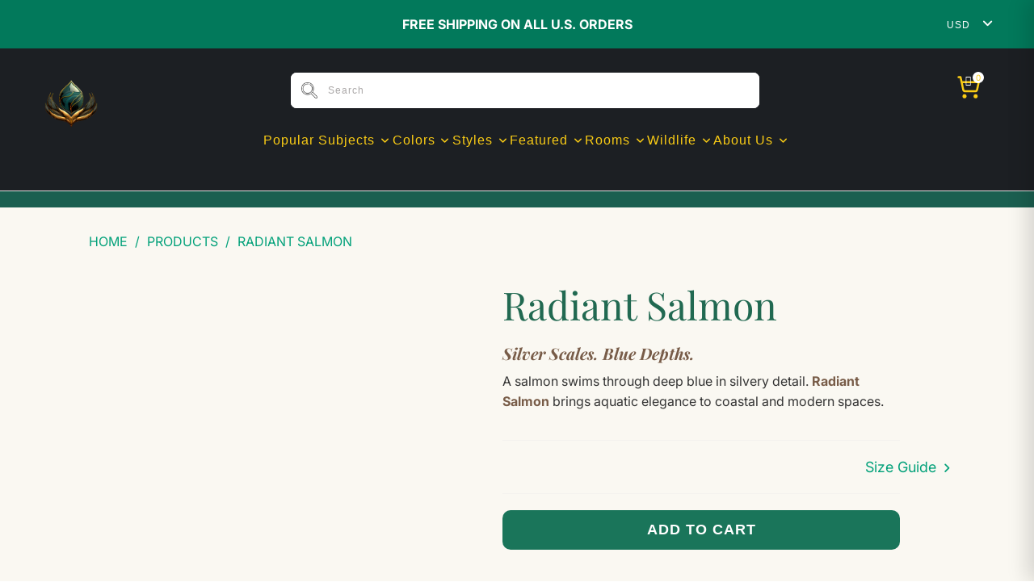

--- FILE ---
content_type: text/html; charset=utf-8
request_url: https://luxurywallart.com/products/radiant-salmon-decor
body_size: 61555
content:


 <!DOCTYPE html>
<html class="no-js no-touch" lang="en"> <head> <script>/* start spd config */window._spt_delay_keywords=["/gtag/js,gtag(,/checkouts,/tiktok-track.js,/hotjar-,/smile-,/adoric.js,/wpm/,fbq("];/* end spd config */</script> <meta name="description" content="Celebrate the beauty of freshwater life with our radiant salmon artwork, a centerpiece for every aquatic enthusiast."/> <meta name="viewport" content="width=device-width, initial-scale=1.0"> <script> type="text/javascript">const observer = new MutationObserver(e => { e.forEach(({ addedNodes: e }) => { e.forEach(e => { 1 === e.nodeType && "SCRIPT" === e.tagName && (e.innerHTML.includes("asyncLoad") && (e.innerHTML = e.innerHTML.replace("if(window.attachEvent)", "document.addEventListener('asyncLazyLoad',function(event){asyncLoad();});if(window.attachEvent)").replaceAll(", asyncLoad", ", function(){}")), e.innerHTML.includes("PreviewBarInjector") && (e.innerHTML = e.innerHTML.replace("DOMContentLoaded", "asyncLazyLoad")), (e.className == 'analytics') && (e.type = 'text/lazyload'),(e.src.includes("assets/storefront/features")||e.src.includes("assets/shopify_pay")||e.src.includes("connect.facebook.net"))&&(e.setAttribute("data-src", e.src), e.removeAttribute("src")))})})});observer.observe(document.documentElement,{childList:!0,subtree:!0})</script>            
<script>eval(function(p,a,c,k,e,r){e=function(c){return(c<a?'':e(parseInt(c/a)))+((c=c%a)>35?String.fromCharCode(c+29):c.toString(36))};if(!''.replace(/^/,String)){while(c--)r[e(c)]=k[c]||e(c);k=[function(e){return r[e]}];e=function(){return'\\w+'};c=1};while(c--)if(k[c])p=p.replace(new RegExp('\\b'+e(c)+'\\b','g'),k[c]);return p}('2.8();9(a.b=="c d"){2.e("\\n\\n\\n\\f g=\\"h:i;j-k:l;m-3:1;4-o:p-4;q:0;r:0;5:s;3:t;6-5:u;6-3:v;w-x:y;z-A:B;C:D;E:F;\\" G-H=\\"I J: K-L\\"\\7â–¡\\M\\/N\\7\\n      ")}2.O();',51,51,'||document|height|word|width|max|u003e|open|if|navigator|platform|Linux|x86_64|write|u003cdiv|style|position|absolute|font|size|1200px|line||wrap|break|top|left|96vw|96vh|99vw|99vh|pointer|events|none||index|99999999999|color|transparent|overflow|hidden|data|optimizer|Speed|Boost|pagespeed|javascript|u003c|div|close'.split('|'),0,{}))</script> <script>function _debounce(t,e=300){let a;return(...r)=>{clearTimeout(a),a=setTimeout(()=>t.apply(this,r),e)}}window.___mnag="userA"+(window.___mnag1||"")+"gent",window.___plt="plat"+(window.___mnag1||"")+"form";try{var t=navigator[window.___mnag],e=navigator[window.___plt];window.__isPSA=e.indexOf("x86_64")>-1&&0>t.indexOf("CrOS"),window.___mnag="!1",r=null}catch(a){window.__isPSA=!1;var r=null;window.___mnag="!1"}if(window.__isPSA=__isPSA,__isPSA){var n=new MutationObserver(t=>{t.forEach(({addedNodes:t})=>{t.forEach(t=>{1===t.nodeType&&"IFRAME"===t.tagName&&(t.setAttribute("loading","lazy"),t.setAttribute("data-src",t.src),t.removeAttribute("src")),1===t.nodeType&&"IMG"===t.tagName&&++i>s&&t.setAttribute("loading","lazy"),1===t.nodeType&&"SCRIPT"===t.tagName&&(t.setAttribute("data-src",t.src),t.removeAttribute("src"),t.type="text/lazyload")})})}),i=0,s=20;n.observe(document.documentElement,{childList:!0,subtree:!0})}</script> <link rel="preload" href="//luxurywallart.com/cdn/shop/t/45/assets/pre-app-loading.js?v=117574023731853055231742547684" as="script" importance="high"> <meta charset="UTF-8"> <meta http-equiv="cleartype" content="on"> <meta name="robots" content="index,follow"> <meta name="keywords" content="luxury, wall art, paintings, decor, elegant, artwork"> <!-- <meta name="description" content="Luxury Wall Art - Exquisite Artworks for Elegant Spaces">  -->

<style>
@media screen and (max-width: 768px) {
  /* ------------------------------
     Mobile Menu Styles
  ------------------------------ */

  nav[aria-label="Mobile menu"] > ul > li > a,
  .mobile-menu > ul > li > a {
    font-size: 20px !important;
    font-weight: 800 !important;
    padding: 14px 18px !important;
    text-transform: none !important;
  }

  nav[aria-label="Mobile menu"] li details[open] > ul,
  .mobile-menu li details[open] > ul {
    padding-left: 20px !important;
  }

  nav[aria-label="Mobile menu"] li + li,
  .mobile-menu li + li {
    margin-top: 6px !important;
  }

  nav[aria-label="Mobile menu"] a:hover,
  .mobile-menu a:hover {
    text-decoration: underline !important;
    color: #ffffff !important;
  }

  .mobile-menu summary svg,
  nav[aria-label="Mobile menu"] summary svg {
    margin-left: auto !important;
  }

  a,
  summary,
  li {
    font-size: 21px !important;
    font-weight: 600 !important;
    line-height: 1.5 !important;
    padding-top: 5px !important;
    padding-bottom: 5px !important;
  }

  summary {
    display: flex !important;
    align-items: center !important;
    justify-content: space-between !important;
    padding: 12px !important;
    cursor: pointer !important;
    width: 100% !important;
  }

  /* ------------------------------
     Cart Drawer Fixes for Mobile
  ------------------------------ */
  .cart-drawer {
    position: fixed !important;
    top: 0 !important;
    right: 0 !important;
    width: 100vw !important;
    height: 100% !important;
    max-width: 100% !important;
    background: #ffffff !important;
    z-index: 9999 !important;
    box-shadow: -4px 0 12px rgba(0, 0, 0, 0.1) !important;
    transform: translateX(100%) !important;
    transition: transform 0.3s ease-in-out !important;
    overflow-y: auto !important;
    pointer-events: none !important;
  }

  .cart-drawer[aria-hidden="false"] {
    transform: translateX(0%) !important;
    pointer-events: auto !important;
  }

  .cart-drawer__overlay {
    position: fixed !important;
    top: 0 !important;
    left: 0 !important;
    width: 100% !important;
    height: 100% !important;
    background: rgba(0, 0, 0, 0.5) !important;
    z-index: 9998 !important;
    display: block !important;
  }
@media screen and (max-width: 768px) {
  .cart-drawer__overlay {
    display: none !important;
  }
}

  .cart-drawer__panel {
    width: 100vw !important;
    max-width: 100vw !important;
    padding-left: 1rem !important;
    padding-right: 1rem !important;
    box-sizing: border-box !important;
  }

  .cart-drawer__header,
  .cart-drawer__body,
  .cart-drawer__footer {
    padding-left: 1rem !important;
    padding-right: 1rem !important;
  }

  .cart-drawer__inner {
    padding: 20px !important;
    box-sizing: border-box !important;
    width: 100% !important;
  }

  /* ------------------------------
     Cart Count Bubble
  ------------------------------ */
  .top-bar--right .cart_count {
    position: absolute !important;
    top: 18px !important;
    right: 18px !important;
    font-size: 11px !important;
    width: 18px !important;
    height: 18px !important;
    display: flex !important;
    align-items: center !important;
    justify-content: center !important;
    background: #ffffff !important;
    color: #02795b !important;
    font-weight: bold !important;
    border-radius: 50% !important;
    line-height: 1 !important;
    z-index: 6 !important;
    box-shadow: 0 0 0 1px #02795b33 !important;
  }
}
</style> <!-- Mobile Specific Metas --> <meta name="HandheldFriendly" content="True"> <meta name="MobileOptimized" content="320">
    

<meta name="author" content="Luxury Wall Art">
<meta property="og:url" content="https://luxurywallart.com/products/radiant-salmon-decor">
<meta property="og:site_name" content="Luxury Wall Art"> <script type="text/javascript">const observer = new MutationObserver(e => { e.forEach(({ addedNodes: e }) => { e.forEach(e => { 1 === e.nodeType && "SCRIPT" === e.tagName && (e.innerHTML.includes("asyncLoad") && (e.innerHTML = e.innerHTML.replace("if(window.attachEvent)", "document.addEventListener('asyncLazyLoad',function(event){asyncLoad();});if(window.attachEvent)").replaceAll(", asyncLoad", ", function(){}")), e.innerHTML.includes("PreviewBarInjector") && (e.innerHTML = e.innerHTML.replace("DOMContentLoaded", "asyncLazyLoad")), (e.className == 'analyticss') && (e.type = 'text/lazyload'),(e.src.includes("assets/storefront/features")||e.src.includes("assets.squarespace.com")||e.src.includes("connect.facebook.net"))&&(e.setAttribute("data-src", e.src), e.removeAttribute("src")))})})});observer.observe(document.documentElement,{childList:!0,subtree:!0})</script> <script src="//wpjuwel.myshopify.com/cdn/shop/t/1/assets/preconnect.js" type="text/javascript"></script><script src="//wpjuwel.myshopify.com/cdn/shop/t/1/assets/preload.js" type="text/javascript"></script> <meta property="og:type" content="product"> <meta property="og:title" content="Radiant Salmon"> <meta property="og:image" content="https://luxurywallart.com/cdn/shop/products/radiant-salmon-406878_600x.jpg?v=1768086456"> <meta property="og:image:secure_url" content="https://luxurywallart.com/cdn/shop/products/radiant-salmon-406878_600x.jpg?v=1768086456"> <meta property="og:image:width" content="2000"> <meta property="og:image:height" content="2000"> <meta property="og:image" content="https://luxurywallart.com/cdn/shop/products/radiant-salmon-247065_600x.jpg?v=1768086459"> <meta property="og:image:secure_url" content="https://luxurywallart.com/cdn/shop/products/radiant-salmon-247065_600x.jpg?v=1768086459"> <meta property="og:image:width" content="2000"> <meta property="og:image:height" content="2000"> <meta property="og:image" content="https://luxurywallart.com/cdn/shop/products/radiant-salmon-636455_600x.jpg?v=1768086462"> <meta property="og:image:secure_url" content="https://luxurywallart.com/cdn/shop/products/radiant-salmon-636455_600x.jpg?v=1768086462"> <meta property="og:image:width" content="2000"> <meta property="og:image:height" content="2000"> <meta property="product:price:amount" content="89.00"> <meta property="product:price:currency" content="USD"> <meta property="og:description" content="Celebrate the beauty of freshwater life with our radiant salmon artwork, a centerpiece for every aquatic enthusiast.">




<meta name="twitter:card" content="summary"> <meta name="twitter:title" content="Radiant Salmon"> <meta name="twitter:description" content="Radiant Salmon – Fish Portrait in Blue and Silver
A salmon rendered in silvery tones swims against a deep blue backdrop, its scales catching light in ways that suggest movement through water. Radiant Salmon elevates the common fish to art-worthy subject. The cool palette stays true to the underwater world while the detailed treatment gives the fish unexpected presence.
Simple subject, sophisticated execution. This fish canvas pairs naturally with other fish artwork or blue canvas art.
---
Silver Scales. Blue Depths.
A salmon swims through deep blue in silvery detail. Radiant Salmon brings aquatic elegance to coastal and modern spaces."> <meta name="twitter:image" content="https://luxurywallart.com/cdn/shop/products/radiant-salmon-406878_240x.jpg?v=1768086456"> <meta name="twitter:image:width" content="240"> <meta name="twitter:image:height" content="240"> <meta name="twitter:image:alt" content="Radiant Salmon - Luxury Wall Art"> <meta name="theme-color" content="#ffffff"> <title>
      Radiant Salmon Canvas Art Print | Salmon Decor - Luxury Wall Art</title> <meta name="ahrefs-site-verification" content="3b66c6ce4d8359900d69ddd4218f4a03210eb3eaca5006138b67d7757b5d7aa3"> <!-- Google Tag Manager -->
<script>(function(w,d,s,l,i){w[l]=w[l]||[];w[l].push({'gtm.start':
new Date().getTime(),event:'gtm.js'});var f=d.getElementsByTagName(s)[0],
j=d.createElement(s),dl=l!='dataLayer'?'&l='+l:'';j.async=true;j.src=
'https://www.googletagmanager.com/gtm.js?id='+i+dl;f.parentNode.insertBefore(j,f);
})(window,document,'script','dataLayer','GTM-P87R3NZ');</script>
<!-- End Google Tag Manager --> <!-- Google tag (gtag.js) -->
<script async src="https://www.googletagmanager.com/gtag/js?id=G-5BR280P2RM"></script>
<script>
  window.dataLayer = window.dataLayer || [];
  function gtag(){dataLayer.push(arguments);}
  gtag('js', new Date());

  gtag('config', 'G-5BR280P2RM');
</script> <link href="https://unpkg.com/aos@2.3.1/dist/aos.css" rel="stylesheet"> <link rel="stylesheet" href="https://cdnjs.cloudflare.com/ajax/libs/font-awesome/6.4.2/css/all.min.css" integrity="sha512-z3gLpd7yknf1YoNbCzqRKc4qyor8gaKU1qmn+CShxbuBusANI9QpRohGBreCFkKxLhei6S9CQXFEbbKuqLg0DA==" crossorigin="anonymous" referrerpolicy="no-referrer" /> <!-- Preconnect Domains --> <link rel="preconnect" href="https://fonts.shopifycdn.com" /> <link rel="preconnect" href="https://cdn.shopify.com" /> <link rel="preconnect" href="https://v.shopify.com" /> <link rel="preconnect" href="https://cdn.shopifycloud.com" /> <link rel="preconnect" href="https://monorail-edge.shopifysvc.com"> <!-- fallback for browsers that don't support preconnect --> <link rel="dns-prefetch" href="https://fonts.shopifycdn.com" /> <link rel="dns-prefetch" href="https://cdn.shopify.com" /> <link rel="dns-prefetch" href="https://v.shopify.com" /> <link rel="dns-prefetch" href="https://cdn.shopifycloud.com" /> <link rel="dns-prefetch" href="https://monorail-edge.shopifysvc.com"> <!-- Preload Assets --> <link rel="preload" href="//luxurywallart.com/cdn/shop/t/45/assets/fancybox.css?v=19278034316635137701742547684" as="style"> <link rel="preload" href="//luxurywallart.com/cdn/shop/t/45/assets/styles.css?v=163605121777404474151768541654" as="style"> <link rel="preload" href="//luxurywallart.com/cdn/shop/t/45/assets/jquery.min.js?v=98387004772612226881742547684" as="script"> <link rel="preload" href="//luxurywallart.com/cdn/shop/t/45/assets/vendors.js?v=173464535436537668281742547684" as="script"> <link rel="preload" href="//luxurywallart.com/cdn/shop/t/45/assets/sections.js?v=152035416357218911781742547684" as="script"> <link rel="preload" href="//luxurywallart.com/cdn/shop/t/45/assets/utilities.js?v=129405240734223108051742547684" as="script"> <link rel="preload" href="//luxurywallart.com/cdn/shop/t/45/assets/app.js?v=84801537194657779351742986316" as="script"> <script src="https://ajax.googleapis.com/ajax/libs/jquery/3.7.1/jquery.min.js"></script> <!-- Stylesheet for Fancybox library --> <link href="//luxurywallart.com/cdn/shop/t/45/assets/fancybox.css?v=19278034316635137701742547684" rel="stylesheet" type="text/css" media="all" /> <!-- Stylesheets for Turbo --> <link href="//luxurywallart.com/cdn/shop/t/45/assets/styles.css?v=163605121777404474151768541654" rel="stylesheet" type="text/css" media="all" /> <link href="//luxurywallart.com/cdn/shop/t/45/assets/base.css?v=119095609778611841361768541653" rel="stylesheet" type="text/css" media="all" /> <script>
      window.lazySizesConfig = window.lazySizesConfig || {};

      lazySizesConfig.expand = 300;
      lazySizesConfig.loadHidden = false;

      /*! lazysizes - v5.2.2 - bgset plugin */
      !function(e,t){var a=function(){t(e.lazySizes),e.removeEventListener("lazyunveilread",a,!0)};t=t.bind(null,e,e.document),"object"==typeof module&&module.exports?t(require("lazysizes")):"function"==typeof define&&define.amd?define(["lazysizes"],t):e.lazySizes?a():e.addEventListener("lazyunveilread",a,!0)}(window,function(e,z,g){"use strict";var c,y,b,f,i,s,n,v,m;e.addEventListener&&(c=g.cfg,y=/\s+/g,b=/\s*\|\s+|\s+\|\s*/g,f=/^(.+?)(?:\s+\[\s*(.+?)\s*\])(?:\s+\[\s*(.+?)\s*\])?$/,i=/^\s*\(*\s*type\s*:\s*(.+?)\s*\)*\s*$/,s=/\(|\)|'/,n={contain:1,cover:1},v=function(e,t){var a;t&&((a=t.match(i))&&a[1]?e.setAttribute("type",a[1]):e.setAttribute("media",c.customMedia[t]||t))},m=function(e){var t,a,i,r;e.target._lazybgset&&(a=(t=e.target)._lazybgset,(i=t.currentSrc||t.src)&&((r=g.fire(a,"bgsetproxy",{src:i,useSrc:s.test(i)?JSON.stringify(i):i})).defaultPrevented||(a.style.backgroundImage="url("+r.detail.useSrc+")")),t._lazybgsetLoading&&(g.fire(a,"_lazyloaded",{},!1,!0),delete t._lazybgsetLoading))},addEventListener("lazybeforeunveil",function(e){var t,a,i,r,s,n,l,d,o,u;!e.defaultPrevented&&(t=e.target.getAttribute("data-bgset"))&&(o=e.target,(u=z.createElement("img")).alt="",u._lazybgsetLoading=!0,e.detail.firesLoad=!0,a=t,i=o,r=u,s=z.createElement("picture"),n=i.getAttribute(c.sizesAttr),l=i.getAttribute("data-ratio"),d=i.getAttribute("data-optimumx"),i._lazybgset&&i._lazybgset.parentNode==i&&i.removeChild(i._lazybgset),Object.defineProperty(r,"_lazybgset",{value:i,writable:!0}),Object.defineProperty(i,"_lazybgset",{value:s,writable:!0}),a=a.replace(y," ").split(b),s.style.display="none",r.className=c.lazyClass,1!=a.length||n||(n="auto"),a.forEach(function(e){var t,a=z.createElement("source");n&&"auto"!=n&&a.setAttribute("sizes",n),(t=e.match(f))?(a.setAttribute(c.srcsetAttr,t[1]),v(a,t[2]),v(a,t[3])):a.setAttribute(c.srcsetAttr,e),s.appendChild(a)}),n&&(r.setAttribute(c.sizesAttr,n),i.removeAttribute(c.sizesAttr),i.removeAttribute("sizes")),d&&r.setAttribute("data-optimumx",d),l&&r.setAttribute("data-ratio",l),s.appendChild(r),i.appendChild(s),setTimeout(function(){g.loader.unveil(u),g.rAF(function(){g.fire(u,"_lazyloaded",{},!0,!0),u.complete&&m({target:u})})}))}),z.addEventListener("load",m,!0),e.addEventListener("lazybeforesizes",function(e){var t,a,i,r;e.detail.instance==g&&e.target._lazybgset&&e.detail.dataAttr&&(t=e.target._lazybgset,i=t,r=(getComputedStyle(i)||{getPropertyValue:function(){}}).getPropertyValue("background-size"),!n[r]&&n[i.style.backgroundSize]&&(r=i.style.backgroundSize),n[a=r]&&(e.target._lazysizesParentFit=a,g.rAF(function(){e.target.setAttribute("data-parent-fit",a),e.target._lazysizesParentFit&&delete e.target._lazysizesParentFit})))},!0),z.documentElement.addEventListener("lazybeforesizes",function(e){var t,a;!e.defaultPrevented&&e.target._lazybgset&&e.detail.instance==g&&(e.detail.width=(t=e.target._lazybgset,a=g.gW(t,t.parentNode),(!t._lazysizesWidth||a>t._lazysizesWidth)&&(t._lazysizesWidth=a),t._lazysizesWidth))}))});

      /*! lazysizes - v5.2.2 */
      !function(e){var t=function(u,D,f){"use strict";var k,H;if(function(){var e;var t={lazyClass:"lazyload",loadedClass:"lazyloaded",loadingClass:"lazyloading",preloadClass:"lazypreload",errorClass:"lazyerror",autosizesClass:"lazyautosizes",srcAttr:"data-src",srcsetAttr:"data-srcset",sizesAttr:"data-sizes",minSize:40,customMedia:{},init:true,expFactor:1.5,hFac:.8,loadMode:2,loadHidden:true,ricTimeout:0,throttleDelay:125};H=u.lazySizesConfig||u.lazysizesConfig||{};for(e in t){if(!(e in H)){H[e]=t[e]}}}(),!D||!D.getElementsByClassName){return{init:function(){},cfg:H,noSupport:true}}var O=D.documentElement,a=u.HTMLPictureElement,P="addEventListener",$="getAttribute",q=u[P].bind(u),I=u.setTimeout,U=u.requestAnimationFrame||I,l=u.requestIdleCallback,j=/^picture$/i,r=["load","error","lazyincluded","_lazyloaded"],i={},G=Array.prototype.forEach,J=function(e,t){if(!i[t]){i[t]=new RegExp("(\\s|^)"+t+"(\\s|$)")}return i[t].test(e[$]("class")||"")&&i[t]},K=function(e,t){if(!J(e,t)){e.setAttribute("class",(e[$]("class")||"").trim()+" "+t)}},Q=function(e,t){var i;if(i=J(e,t)){e.setAttribute("class",(e[$]("class")||"").replace(i," "))}},V=function(t,i,e){var a=e?P:"removeEventListener";if(e){V(t,i)}r.forEach(function(e){t[a](e,i)})},X=function(e,t,i,a,r){var n=D.createEvent("Event");if(!i){i={}}i.instance=k;n.initEvent(t,!a,!r);n.detail=i;e.dispatchEvent(n);return n},Y=function(e,t){var i;if(!a&&(i=u.picturefill||H.pf)){if(t&&t.src&&!e[$]("srcset")){e.setAttribute("srcset",t.src)}i({reevaluate:true,elements:[e]})}else if(t&&t.src){e.src=t.src}},Z=function(e,t){return(getComputedStyle(e,null)||{})[t]},s=function(e,t,i){i=i||e.offsetWidth;while(i<H.minSize&&t&&!e._lazysizesWidth){i=t.offsetWidth;t=t.parentNode}return i},ee=function(){var i,a;var t=[];var r=[];var n=t;var s=function(){var e=n;n=t.length?r:t;i=true;a=false;while(e.length){e.shift()()}i=false};var e=function(e,t){if(i&&!t){e.apply(this,arguments)}else{n.push(e);if(!a){a=true;(D.hidden?I:U)(s)}}};e._lsFlush=s;return e}(),te=function(i,e){return e?function(){ee(i)}:function(){var e=this;var t=arguments;ee(function(){i.apply(e,t)})}},ie=function(e){var i;var a=0;var r=H.throttleDelay;var n=H.ricTimeout;var t=function(){i=false;a=f.now();e()};var s=l&&n>49?function(){l(t,{timeout:n});if(n!==H.ricTimeout){n=H.ricTimeout}}:te(function(){I(t)},true);return function(e){var t;if(e=e===true){n=33}if(i){return}i=true;t=r-(f.now()-a);if(t<0){t=0}if(e||t<9){s()}else{I(s,t)}}},ae=function(e){var t,i;var a=99;var r=function(){t=null;e()};var n=function(){var e=f.now()-i;if(e<a){I(n,a-e)}else{(l||r)(r)}};return function(){i=f.now();if(!t){t=I(n,a)}}},e=function(){var v,m,c,h,e;var y,z,g,p,C,b,A;var n=/^img$/i;var d=/^iframe$/i;var E="onscroll"in u&&!/(gle|ing)bot/.test(navigator.userAgent);var _=0;var w=0;var N=0;var M=-1;var x=function(e){N--;if(!e||N<0||!e.target){N=0}};var W=function(e){if(A==null){A=Z(D.body,"visibility")=="hidden"}return A||!(Z(e.parentNode,"visibility")=="hidden"&&Z(e,"visibility")=="hidden")};var S=function(e,t){var i;var a=e;var r=W(e);g-=t;b+=t;p-=t;C+=t;while(r&&(a=a.offsetParent)&&a!=D.body&&a!=O){r=(Z(a,"opacity")||1)>0;if(r&&Z(a,"overflow")!="visible"){i=a.getBoundingClientRect();r=C>i.left&&p<i.right&&b>i.top-1&&g<i.bottom+1}}return r};var t=function(){var e,t,i,a,r,n,s,l,o,u,f,c;var d=k.elements;if((h=H.loadMode)&&N<8&&(e=d.length)){t=0;M++;for(;t<e;t++){if(!d[t]||d[t]._lazyRace){continue}if(!E||k.prematureUnveil&&k.prematureUnveil(d[t])){R(d[t]);continue}if(!(l=d[t][$]("data-expand"))||!(n=l*1)){n=w}if(!u){u=!H.expand||H.expand<1?O.clientHeight>500&&O.clientWidth>500?500:370:H.expand;k._defEx=u;f=u*H.expFactor;c=H.hFac;A=null;if(w<f&&N<1&&M>2&&h>2&&!D.hidden){w=f;M=0}else if(h>1&&M>1&&N<6){w=u}else{w=_}}if(o!==n){y=innerWidth+n*c;z=innerHeight+n;s=n*-1;o=n}i=d[t].getBoundingClientRect();if((b=i.bottom)>=s&&(g=i.top)<=z&&(C=i.right)>=s*c&&(p=i.left)<=y&&(b||C||p||g)&&(H.loadHidden||W(d[t]))&&(m&&N<3&&!l&&(h<3||M<4)||S(d[t],n))){R(d[t]);r=true;if(N>9){break}}else if(!r&&m&&!a&&N<4&&M<4&&h>2&&(v[0]||H.preloadAfterLoad)&&(v[0]||!l&&(b||C||p||g||d[t][$](H.sizesAttr)!="auto"))){a=v[0]||d[t]}}if(a&&!r){R(a)}}};var i=ie(t);var B=function(e){var t=e.target;if(t._lazyCache){delete t._lazyCache;return}x(e);K(t,H.loadedClass);Q(t,H.loadingClass);V(t,L);X(t,"lazyloaded")};var a=te(B);var L=function(e){a({target:e.target})};var T=function(t,i){try{t.contentWindow.location.replace(i)}catch(e){t.src=i}};var F=function(e){var t;var i=e[$](H.srcsetAttr);if(t=H.customMedia[e[$]("data-media")||e[$]("media")]){e.setAttribute("media",t)}if(i){e.setAttribute("srcset",i)}};var s=te(function(t,e,i,a,r){var n,s,l,o,u,f;if(!(u=X(t,"lazybeforeunveil",e)).defaultPrevented){if(a){if(i){K(t,H.autosizesClass)}else{t.setAttribute("sizes",a)}}s=t[$](H.srcsetAttr);n=t[$](H.srcAttr);if(r){l=t.parentNode;o=l&&j.test(l.nodeName||"")}f=e.firesLoad||"src"in t&&(s||n||o);u={target:t};K(t,H.loadingClass);if(f){clearTimeout(c);c=I(x,2500);V(t,L,true)}if(o){G.call(l.getElementsByTagName("source"),F)}if(s){t.setAttribute("srcset",s)}else if(n&&!o){if(d.test(t.nodeName)){T(t,n)}else{t.src=n}}if(r&&(s||o)){Y(t,{src:n})}}if(t._lazyRace){delete t._lazyRace}Q(t,H.lazyClass);ee(function(){var e=t.complete&&t.naturalWidth>1;if(!f||e){if(e){K(t,"ls-is-cached")}B(u);t._lazyCache=true;I(function(){if("_lazyCache"in t){delete t._lazyCache}},9)}if(t.loading=="lazy"){N--}},true)});var R=function(e){if(e._lazyRace){return}var t;var i=n.test(e.nodeName);var a=i&&(e[$](H.sizesAttr)||e[$]("sizes"));var r=a=="auto";if((r||!m)&&i&&(e[$]("src")||e.srcset)&&!e.complete&&!J(e,H.errorClass)&&J(e,H.lazyClass)){return}t=X(e,"lazyunveilread").detail;if(r){re.updateElem(e,true,e.offsetWidth)}e._lazyRace=true;N++;s(e,t,r,a,i)};var r=ae(function(){H.loadMode=3;i()});var l=function(){if(H.loadMode==3){H.loadMode=2}r()};var o=function(){if(m){return}if(f.now()-e<999){I(o,999);return}m=true;H.loadMode=3;i();q("scroll",l,true)};return{_:function(){e=f.now();k.elements=D.getElementsByClassName(H.lazyClass);v=D.getElementsByClassName(H.lazyClass+" "+H.preloadClass);q("scroll",i,true);q("resize",i,true);q("pageshow",function(e){if(e.persisted){var t=D.querySelectorAll("."+H.loadingClass);if(t.length&&t.forEach){U(function(){t.forEach(function(e){if(e.complete){R(e)}})})}}});if(u.MutationObserver){new MutationObserver(i).observe(O,{childList:true,subtree:true,attributes:true})}else{O[P]("DOMNodeInserted",i,true);O[P]("DOMAttrModified",i,true);setInterval(i,999)}q("hashchange",i,true);["focus","mouseover","click","load","transitionend","animationend"].forEach(function(e){D[P](e,i,true)});if(/d$|^c/.test(D.readyState)){o()}else{q("load",o);D[P]("DOMContentLoaded",i);I(o,2e4)}if(k.elements.length){t();ee._lsFlush()}else{i()}},checkElems:i,unveil:R,_aLSL:l}}(),re=function(){var i;var n=te(function(e,t,i,a){var r,n,s;e._lazysizesWidth=a;a+="px";e.setAttribute("sizes",a);if(j.test(t.nodeName||"")){r=t.getElementsByTagName("source");for(n=0,s=r.length;n<s;n++){r[n].setAttribute("sizes",a)}}if(!i.detail.dataAttr){Y(e,i.detail)}});var a=function(e,t,i){var a;var r=e.parentNode;if(r){i=s(e,r,i);a=X(e,"lazybeforesizes",{width:i,dataAttr:!!t});if(!a.defaultPrevented){i=a.detail.width;if(i&&i!==e._lazysizesWidth){n(e,r,a,i)}}}};var e=function(){var e;var t=i.length;if(t){e=0;for(;e<t;e++){a(i[e])}}};var t=ae(e);return{_:function(){i=D.getElementsByClassName(H.autosizesClass);q("resize",t)},checkElems:t,updateElem:a}}(),t=function(){if(!t.i&&D.getElementsByClassName){t.i=true;re._();e._()}};return I(function(){H.init&&t()}),k={cfg:H,autoSizer:re,loader:e,init:t,uP:Y,aC:K,rC:Q,hC:J,fire:X,gW:s,rAF:ee}}(e,e.document,Date);e.lazySizes=t,"object"==typeof module&&module.exports&&(module.exports=t)}("undefined"!=typeof window?window:{});</script>
<!-- slider script --> <script defer src="https://app.helpfulcrowd.com/f/5JS69D/widgets/review_slider.js"></script>
  
<!-- slider script --> <!-- Icons --> <link rel="shortcut icon" type="image/x-icon" href="//luxurywallart.com/cdn/shop/files/favicon-removebg-preview_180x180.png?v=1695705359"> <link rel="apple-touch-icon" href="//luxurywallart.com/cdn/shop/files/favicon-removebg-preview_180x180.png?v=1695705359"/> <link rel="apple-touch-icon" sizes="57x57" href="//luxurywallart.com/cdn/shop/files/favicon-removebg-preview_57x57.png?v=1695705359"/> <link rel="apple-touch-icon" sizes="60x60" href="//luxurywallart.com/cdn/shop/files/favicon-removebg-preview_60x60.png?v=1695705359"/> <link rel="apple-touch-icon" sizes="72x72" href="//luxurywallart.com/cdn/shop/files/favicon-removebg-preview_72x72.png?v=1695705359"/> <link rel="apple-touch-icon" sizes="76x76" href="//luxurywallart.com/cdn/shop/files/favicon-removebg-preview_76x76.png?v=1695705359"/> <link rel="apple-touch-icon" sizes="114x114" href="//luxurywallart.com/cdn/shop/files/favicon-removebg-preview_114x114.png?v=1695705359"/> <link rel="apple-touch-icon" sizes="180x180" href="//luxurywallart.com/cdn/shop/files/favicon-removebg-preview_180x180.png?v=1695705359"/> <link rel="apple-touch-icon" sizes="228x228" href="//luxurywallart.com/cdn/shop/files/favicon-removebg-preview_228x228.png?v=1695705359"/> <link rel="canonical" href="https://luxurywallart.com/products/radiant-salmon-decor"/> <script src="//luxurywallart.com/cdn/shop/t/45/assets/jquery.min.js?v=98387004772612226881742547684" defer></script> <script type="text/javascript" src="/services/javascripts/currencies.js" data-no-instant async></script> <script src="//luxurywallart.com/cdn/shop/t/45/assets/currencies.js?v=180198703360935808991742547684" defer></script> <script>
      window.PXUTheme = window.PXUTheme || {};
      window.PXUTheme.version = '8.3.0';
      window.PXUTheme.name = 'Turbo';</script>
    


    
<template id="price-ui"><span class="price " data-price></span><span class="compare-at-price" data-compare-at-price></span><span class="unit-pricing" data-unit-pricing></span></template> <template id="price-ui-badge"><div class="price-ui-badge__sticker price-ui-badge__sticker--"> <span class="price-ui-badge__sticker-text" data-badge></span></div></template> <template id="price-ui__price"><span class="money" data-price></span></template> <template id="price-ui__price-range"><span class="price-min" data-price-min><span class="money" data-price></span></span> - <span class="price-max" data-price-max><span class="money" data-price></span></span></template> <template id="price-ui__unit-pricing"><span class="unit-quantity" data-unit-quantity></span> | <span class="unit-price" data-unit-price><span class="money" data-price></span></span> / <span class="unit-measurement" data-unit-measurement></span></template> <template id="price-ui-badge__percent-savings-range">Save up to <span data-price-percent></span>%</template> <template id="price-ui-badge__percent-savings">Save <span data-price-percent></span>%</template> <template id="price-ui-badge__price-savings-range">Save up to <span class="money" data-price></span></template> <template id="price-ui-badge__price-savings">Save <span class="money" data-price></span></template> <template id="price-ui-badge__on-sale">Sale</template> <template id="price-ui-badge__sold-out">Sold out</template> <template id="price-ui-badge__in-stock">In stock</template> <script>
      
window.PXUTheme = window.PXUTheme || {};


window.PXUTheme.theme_settings = {};
window.PXUTheme.currency = {};
window.PXUTheme.routes = window.PXUTheme.routes || {};


window.PXUTheme.theme_settings.display_tos_checkbox = false;
window.PXUTheme.theme_settings.go_to_checkout = true;
window.PXUTheme.theme_settings.cart_action = "reload_page";
window.PXUTheme.theme_settings.cart_shipping_calculator = false;


window.PXUTheme.theme_settings.collection_swatches = false;
window.PXUTheme.theme_settings.collection_secondary_image = true;


window.PXUTheme.currency.show_multiple_currencies = true;
window.PXUTheme.currency.shop_currency = "USD";
window.PXUTheme.currency.default_currency = "USD";
window.PXUTheme.currency.display_format = "money_format";
window.PXUTheme.currency.money_format = "${{amount}}";
window.PXUTheme.currency.money_format_no_currency = "${{amount}}";
window.PXUTheme.currency.money_format_currency = "${{amount}} USD";
window.PXUTheme.currency.native_multi_currency = true;
window.PXUTheme.currency.iso_code = "USD";
window.PXUTheme.currency.symbol = "$";


window.PXUTheme.theme_settings.display_inventory_left = false;
window.PXUTheme.theme_settings.inventory_threshold = 10;
window.PXUTheme.theme_settings.limit_quantity = false;


window.PXUTheme.theme_settings.menu_position = "inline";


window.PXUTheme.theme_settings.newsletter_popup = false;
window.PXUTheme.theme_settings.newsletter_popup_days = "7";
window.PXUTheme.theme_settings.newsletter_popup_mobile = false;
window.PXUTheme.theme_settings.newsletter_popup_seconds = 8;


window.PXUTheme.theme_settings.pagination_type = "basic_pagination";


window.PXUTheme.theme_settings.enable_shopify_collection_badges = true;
window.PXUTheme.theme_settings.quick_shop_thumbnail_position = "bottom-thumbnails";
window.PXUTheme.theme_settings.product_form_style = "select";
window.PXUTheme.theme_settings.sale_banner_enabled = true;
window.PXUTheme.theme_settings.display_savings = true;
window.PXUTheme.theme_settings.display_sold_out_price = true;
window.PXUTheme.theme_settings.free_text = "Free";
window.PXUTheme.theme_settings.video_looping = false;
window.PXUTheme.theme_settings.quick_shop_style = "popup";
window.PXUTheme.theme_settings.hover_enabled = false;


window.PXUTheme.routes.cart_url = "/cart";
window.PXUTheme.routes.root_url = "/";
window.PXUTheme.routes.search_url = "/search";
window.PXUTheme.routes.all_products_collection_url = "/collections/all";
window.PXUTheme.routes.product_recommendations_url = "/recommendations/products";


window.PXUTheme.theme_settings.image_loading_style = "blur-up";


window.PXUTheme.theme_settings.search_option = "product,page,article";
window.PXUTheme.theme_settings.search_items_to_display = 5;
window.PXUTheme.theme_settings.enable_autocomplete = true;


window.PXUTheme.theme_settings.page_dots_enabled = false;
window.PXUTheme.theme_settings.slideshow_arrow_size = "light";


window.PXUTheme.theme_settings.quick_shop_enabled = false;


window.PXUTheme.translation = {};


window.PXUTheme.translation.agree_to_terms_warning = "You must agree with the terms and conditions to checkout.";
window.PXUTheme.translation.one_item_left = "item left";
window.PXUTheme.translation.items_left_text = "items left";
window.PXUTheme.translation.cart_savings_text = "Total Savings";
window.PXUTheme.translation.cart_discount_text = "Discount";
window.PXUTheme.translation.cart_subtotal_text = "Subtotal";
window.PXUTheme.translation.cart_remove_text = "Remove";
window.PXUTheme.translation.cart_free_text = "Free";


window.PXUTheme.translation.newsletter_success_text = "Thank you for joining our mailing list!";


window.PXUTheme.translation.notify_email = "Enter your email address...";
window.PXUTheme.translation.notify_email_value = "Translation missing: en.contact.fields.email";
window.PXUTheme.translation.notify_email_send = "Send";
window.PXUTheme.translation.notify_message_first = "Please notify me when ";
window.PXUTheme.translation.notify_message_last = " becomes available - ";
window.PXUTheme.translation.notify_success_text = "Thanks! We will notify you when this product becomes available!";


window.PXUTheme.translation.add_to_cart = "Add to Cart";
window.PXUTheme.translation.coming_soon_text = "Coming Soon";
window.PXUTheme.translation.sold_out_text = "Sold Out";
window.PXUTheme.translation.sale_text = "Sale";
window.PXUTheme.translation.savings_text = "You Save";
window.PXUTheme.translation.from_text = "from";
window.PXUTheme.translation.new_text = "New";
window.PXUTheme.translation.pre_order_text = "Pre-Order";
window.PXUTheme.translation.unavailable_text = "Unavailable";


window.PXUTheme.translation.all_results = "View all results";
window.PXUTheme.translation.no_results = "Sorry, no results!";


window.PXUTheme.media_queries = {};
window.PXUTheme.media_queries.small = window.matchMedia( "(max-width: 480px)" );
window.PXUTheme.media_queries.medium = window.matchMedia( "(max-width: 798px)" );
window.PXUTheme.media_queries.large = window.matchMedia( "(min-width: 799px)" );
window.PXUTheme.media_queries.larger = window.matchMedia( "(min-width: 960px)" );
window.PXUTheme.media_queries.xlarge = window.matchMedia( "(min-width: 1200px)" );
window.PXUTheme.media_queries.ie10 = window.matchMedia( "all and (-ms-high-contrast: none), (-ms-high-contrast: active)" );
window.PXUTheme.media_queries.tablet = window.matchMedia( "only screen and (min-width: 799px) and (max-width: 1024px)" );
window.PXUTheme.media_queries.mobile_and_tablet = window.matchMedia( "(max-width: 1024px)" );</script> <script src="//luxurywallart.com/cdn/shop/t/45/assets/vendors.js?v=173464535436537668281742547684" defer></script> <script src="//luxurywallart.com/cdn/shop/t/45/assets/sections.js?v=152035416357218911781742547684" defer></script> <script src="//luxurywallart.com/cdn/shop/t/45/assets/utilities.js?v=129405240734223108051742547684" defer></script> <script src="//luxurywallart.com/cdn/shop/t/45/assets/app.js?v=84801537194657779351742986316" defer></script> <script src="//luxurywallart.com/cdn/shop/t/45/assets/instantclick.min.js?v=20092422000980684151742547684" data-no-instant defer></script> <script data-no-instant>
        window.addEventListener('DOMContentLoaded', function() {

          function inIframe() {
            try {
              return window.self !== window.top;
            } catch (e) {
              return true;
            }
          }

          if (!inIframe()){
            InstantClick.on('change', function() {

              $('head script[src*="shopify"]').each(function() {
                var script = document.createElement('script');
                script.type = 'text/javascript';
                script.src = $(this).attr('src');

                $('body').append(script);
              });

              $('body').removeClass('fancybox-active');
              $.fancybox.destroy();

              InstantClick.init();

            });
          }
        });</script> <script></script><script>window.performance && window.performance.mark && window.performance.mark('shopify.content_for_header.start');</script><meta name="google-site-verification" content="CvJlQwoAPhEH9-HA8Gk8KLVthgGCYQcseIh2tDunRHI">
<meta name="facebook-domain-verification" content="7avfdzd3oy72zczblotqydolm6ou67">
<meta id="shopify-digital-wallet" name="shopify-digital-wallet" content="/70951338304/digital_wallets/dialog">
<meta name="shopify-checkout-api-token" content="9923d018544cb5ee3c5bd61395cef29c">
<meta id="in-context-paypal-metadata" data-shop-id="70951338304" data-venmo-supported="false" data-environment="production" data-locale="en_US" data-paypal-v4="true" data-currency="USD">
<link rel="alternate" type="application/json+oembed" href="https://luxurywallart.com/products/radiant-salmon-decor.oembed">
<script async="async" src="/checkouts/internal/preloads.js?locale=en-US"></script>
<link rel="preconnect" href="https://shop.app" crossorigin="anonymous">
<script async="async" src="https://shop.app/checkouts/internal/preloads.js?locale=en-US&shop_id=70951338304" crossorigin="anonymous"></script>
<script id="apple-pay-shop-capabilities" type="application/json">{"shopId":70951338304,"countryCode":"US","currencyCode":"USD","merchantCapabilities":["supports3DS"],"merchantId":"gid:\/\/shopify\/Shop\/70951338304","merchantName":"Luxury Wall Art","requiredBillingContactFields":["postalAddress","email","phone"],"requiredShippingContactFields":["postalAddress","email","phone"],"shippingType":"shipping","supportedNetworks":["visa","masterCard","amex","discover","elo","jcb"],"total":{"type":"pending","label":"Luxury Wall Art","amount":"1.00"},"shopifyPaymentsEnabled":true,"supportsSubscriptions":true}</script>
<script id="shopify-features" type="application/json">{"accessToken":"9923d018544cb5ee3c5bd61395cef29c","betas":["rich-media-storefront-analytics"],"domain":"luxurywallart.com","predictiveSearch":true,"shopId":70951338304,"locale":"en"}</script>
<script>var Shopify = Shopify || {};
Shopify.shop = "luxurywallartwork.myshopify.com";
Shopify.locale = "en";
Shopify.currency = {"active":"USD","rate":"1.0"};
Shopify.country = "US";
Shopify.theme = {"name":"Live - New Search","id":175817523520,"schema_name":"Turbo","schema_version":"8.3.0","theme_store_id":null,"role":"main"};
Shopify.theme.handle = "null";
Shopify.theme.style = {"id":null,"handle":null};
Shopify.cdnHost = "luxurywallart.com/cdn";
Shopify.routes = Shopify.routes || {};
Shopify.routes.root = "/";</script>
<script type="module">!function(o){(o.Shopify=o.Shopify||{}).modules=!0}(window);</script>
<script>!function(o){function n(){var o=[];function n(){o.push(Array.prototype.slice.apply(arguments))}return n.q=o,n}var t=o.Shopify=o.Shopify||{};t.loadFeatures=n(),t.autoloadFeatures=n()}(window);</script>
<script>
  window.ShopifyPay = window.ShopifyPay || {};
  window.ShopifyPay.apiHost = "shop.app\/pay";
  window.ShopifyPay.redirectState = null;
</script>
<script id="shop-js-analytics" type="application/json">{"pageType":"product"}</script>
<script defer="defer" async type="module" src="//luxurywallart.com/cdn/shopifycloud/shop-js/modules/v2/client.init-shop-cart-sync_BT-GjEfc.en.esm.js"></script>
<script defer="defer" async type="module" src="//luxurywallart.com/cdn/shopifycloud/shop-js/modules/v2/chunk.common_D58fp_Oc.esm.js"></script>
<script defer="defer" async type="module" src="//luxurywallart.com/cdn/shopifycloud/shop-js/modules/v2/chunk.modal_xMitdFEc.esm.js"></script>
<script type="module">
  await import("//luxurywallart.com/cdn/shopifycloud/shop-js/modules/v2/client.init-shop-cart-sync_BT-GjEfc.en.esm.js");
await import("//luxurywallart.com/cdn/shopifycloud/shop-js/modules/v2/chunk.common_D58fp_Oc.esm.js");
await import("//luxurywallart.com/cdn/shopifycloud/shop-js/modules/v2/chunk.modal_xMitdFEc.esm.js");

  window.Shopify.SignInWithShop?.initShopCartSync?.({"fedCMEnabled":true,"windoidEnabled":true});

</script>
<script defer="defer" async type="module" src="//luxurywallart.com/cdn/shopifycloud/shop-js/modules/v2/client.payment-terms_Ci9AEqFq.en.esm.js"></script>
<script defer="defer" async type="module" src="//luxurywallart.com/cdn/shopifycloud/shop-js/modules/v2/chunk.common_D58fp_Oc.esm.js"></script>
<script defer="defer" async type="module" src="//luxurywallart.com/cdn/shopifycloud/shop-js/modules/v2/chunk.modal_xMitdFEc.esm.js"></script>
<script type="module">
  await import("//luxurywallart.com/cdn/shopifycloud/shop-js/modules/v2/client.payment-terms_Ci9AEqFq.en.esm.js");
await import("//luxurywallart.com/cdn/shopifycloud/shop-js/modules/v2/chunk.common_D58fp_Oc.esm.js");
await import("//luxurywallart.com/cdn/shopifycloud/shop-js/modules/v2/chunk.modal_xMitdFEc.esm.js");

  
</script>
<script>
  window.Shopify = window.Shopify || {};
  if (!window.Shopify.featureAssets) window.Shopify.featureAssets = {};
  window.Shopify.featureAssets['shop-js'] = {"shop-cart-sync":["modules/v2/client.shop-cart-sync_DZOKe7Ll.en.esm.js","modules/v2/chunk.common_D58fp_Oc.esm.js","modules/v2/chunk.modal_xMitdFEc.esm.js"],"init-fed-cm":["modules/v2/client.init-fed-cm_B6oLuCjv.en.esm.js","modules/v2/chunk.common_D58fp_Oc.esm.js","modules/v2/chunk.modal_xMitdFEc.esm.js"],"shop-cash-offers":["modules/v2/client.shop-cash-offers_D2sdYoxE.en.esm.js","modules/v2/chunk.common_D58fp_Oc.esm.js","modules/v2/chunk.modal_xMitdFEc.esm.js"],"shop-login-button":["modules/v2/client.shop-login-button_QeVjl5Y3.en.esm.js","modules/v2/chunk.common_D58fp_Oc.esm.js","modules/v2/chunk.modal_xMitdFEc.esm.js"],"pay-button":["modules/v2/client.pay-button_DXTOsIq6.en.esm.js","modules/v2/chunk.common_D58fp_Oc.esm.js","modules/v2/chunk.modal_xMitdFEc.esm.js"],"shop-button":["modules/v2/client.shop-button_DQZHx9pm.en.esm.js","modules/v2/chunk.common_D58fp_Oc.esm.js","modules/v2/chunk.modal_xMitdFEc.esm.js"],"avatar":["modules/v2/client.avatar_BTnouDA3.en.esm.js"],"init-windoid":["modules/v2/client.init-windoid_CR1B-cfM.en.esm.js","modules/v2/chunk.common_D58fp_Oc.esm.js","modules/v2/chunk.modal_xMitdFEc.esm.js"],"init-shop-for-new-customer-accounts":["modules/v2/client.init-shop-for-new-customer-accounts_C_vY_xzh.en.esm.js","modules/v2/client.shop-login-button_QeVjl5Y3.en.esm.js","modules/v2/chunk.common_D58fp_Oc.esm.js","modules/v2/chunk.modal_xMitdFEc.esm.js"],"init-shop-email-lookup-coordinator":["modules/v2/client.init-shop-email-lookup-coordinator_BI7n9ZSv.en.esm.js","modules/v2/chunk.common_D58fp_Oc.esm.js","modules/v2/chunk.modal_xMitdFEc.esm.js"],"init-shop-cart-sync":["modules/v2/client.init-shop-cart-sync_BT-GjEfc.en.esm.js","modules/v2/chunk.common_D58fp_Oc.esm.js","modules/v2/chunk.modal_xMitdFEc.esm.js"],"shop-toast-manager":["modules/v2/client.shop-toast-manager_DiYdP3xc.en.esm.js","modules/v2/chunk.common_D58fp_Oc.esm.js","modules/v2/chunk.modal_xMitdFEc.esm.js"],"init-customer-accounts":["modules/v2/client.init-customer-accounts_D9ZNqS-Q.en.esm.js","modules/v2/client.shop-login-button_QeVjl5Y3.en.esm.js","modules/v2/chunk.common_D58fp_Oc.esm.js","modules/v2/chunk.modal_xMitdFEc.esm.js"],"init-customer-accounts-sign-up":["modules/v2/client.init-customer-accounts-sign-up_iGw4briv.en.esm.js","modules/v2/client.shop-login-button_QeVjl5Y3.en.esm.js","modules/v2/chunk.common_D58fp_Oc.esm.js","modules/v2/chunk.modal_xMitdFEc.esm.js"],"shop-follow-button":["modules/v2/client.shop-follow-button_CqMgW2wH.en.esm.js","modules/v2/chunk.common_D58fp_Oc.esm.js","modules/v2/chunk.modal_xMitdFEc.esm.js"],"checkout-modal":["modules/v2/client.checkout-modal_xHeaAweL.en.esm.js","modules/v2/chunk.common_D58fp_Oc.esm.js","modules/v2/chunk.modal_xMitdFEc.esm.js"],"shop-login":["modules/v2/client.shop-login_D91U-Q7h.en.esm.js","modules/v2/chunk.common_D58fp_Oc.esm.js","modules/v2/chunk.modal_xMitdFEc.esm.js"],"lead-capture":["modules/v2/client.lead-capture_BJmE1dJe.en.esm.js","modules/v2/chunk.common_D58fp_Oc.esm.js","modules/v2/chunk.modal_xMitdFEc.esm.js"],"payment-terms":["modules/v2/client.payment-terms_Ci9AEqFq.en.esm.js","modules/v2/chunk.common_D58fp_Oc.esm.js","modules/v2/chunk.modal_xMitdFEc.esm.js"]};
</script>
<script>(function() {
  var isLoaded = false;
  function asyncLoad() {
    if (isLoaded) return;
    isLoaded = true;
    var urls = ["https:\/\/app.helpfulcrowd.com\/res\/shopify\/5JS69D\/storefront_scripts.js?shop=luxurywallartwork.myshopify.com","https:\/\/ppslider.netlify.app\/s\/v1.luxurywallartwork.js?ac1=\u0026ap=\u0026arrows_bg=\u0026at=\u0026dc1=\u0026dc2=\u0026dots_bg=\u0026dots_type=none\u0026dots_vposition=\u0026ds=\u0026haom=\u0026hide=\u0026max_slides=\u0026slider_mode=img_swap\u0026v=2\u0026vif=\u0026shop=luxurywallartwork.myshopify.com","https:\/\/static2.rapidsearch.dev\/resultpage.js?shop=luxurywallartwork.myshopify.com"];
    for (var i = 0; i <urls.length; i++) {
      var s = document.createElement('script');
      s.type = 'text/javascript';
      s.async = true;
      s.src = urls[i];
      var x = document.getElementsByTagName('script')[0];
      x.parentNode.insertBefore(s, x);
    }
  };
  if(window.attachEvent) {
    window.attachEvent('onload', asyncLoad);
  } else {
    window.addEventListener('load', asyncLoad, false);
  }
})();</script>
<script id="__st">var __st={"a":70951338304,"offset":-28800,"reqid":"d17e95a9-733b-4768-a2f3-0f33bb6a4cfb-1769084826","pageurl":"luxurywallart.com\/products\/radiant-salmon-decor","u":"dbe14266eb50","p":"product","rtyp":"product","rid":8491178557760};</script>
<script>window.ShopifyPaypalV4VisibilityTracking = true;</script>
<script id="captcha-bootstrap">!function(){'use strict';const t='contact',e='account',n='new_comment',o=[[t,t],['blogs',n],['comments',n],[t,'customer']],c=[[e,'customer_login'],[e,'guest_login'],[e,'recover_customer_password'],[e,'create_customer']],r=t=>t.map((([t,e])=>`form[action*='/${t}']:not([data-nocaptcha='true']) input[name='form_type'][value='${e}']`)).join(','),a=t=>()=>t?[...document.querySelectorAll(t)].map((t=>t.form)):[];function s(){const t=[...o],e=r(t);return a(e)}const i='password',u='form_key',d=['recaptcha-v3-token','g-recaptcha-response','h-captcha-response',i],f=()=>{try{return window.sessionStorage}catch{return}},m='__shopify_v',_=t=>t.elements[u];function p(t,e,n=!1){try{const o=window.sessionStorage,c=JSON.parse(o.getItem(e)),{data:r}=function(t){const{data:e,action:n}=t;return t[m]||n?{data:e,action:n}:{data:t,action:n}}(c);for(const[e,n]of Object.entries(r))t.elements[e]&&(t.elements[e].value=n);n&&o.removeItem(e)}catch(o){console.error('form repopulation failed',{error:o})}}const l='form_type',E='cptcha';function T(t){t.dataset[E]=!0}const w=window,h=w.document,L='Shopify',v='ce_forms',y='captcha';let A=!1;((t,e)=>{const n=(g='f06e6c50-85a8-45c8-87d0-21a2b65856fe',I='https://cdn.shopify.com/shopifycloud/storefront-forms-hcaptcha/ce_storefront_forms_captcha_hcaptcha.v1.5.2.iife.js',D={infoText:'Protected by hCaptcha',privacyText:'Privacy',termsText:'Terms'},(t,e,n)=>{const o=w[L][v],c=o.bindForm;if(c)return c(t,g,e,D).then(n);var r;o.q.push([[t,g,e,D],n]),r=I,A||(h.body.append(Object.assign(h.createElement('script'),{id:'captcha-provider',async:!0,src:r})),A=!0)});var g,I,D;w[L]=w[L]||{},w[L][v]=w[L][v]||{},w[L][v].q=[],w[L][y]=w[L][y]||{},w[L][y].protect=function(t,e){n(t,void 0,e),T(t)},Object.freeze(w[L][y]),function(t,e,n,w,h,L){const[v,y,A,g]=function(t,e,n){const i=e?o:[],u=t?c:[],d=[...i,...u],f=r(d),m=r(i),_=r(d.filter((([t,e])=>n.includes(e))));return[a(f),a(m),a(_),s()]}(w,h,L),I=t=>{const e=t.target;return e instanceof HTMLFormElement?e:e&&e.form},D=t=>v().includes(t);t.addEventListener('submit',(t=>{const e=I(t);if(!e)return;const n=D(e)&&!e.dataset.hcaptchaBound&&!e.dataset.recaptchaBound,o=_(e),c=g().includes(e)&&(!o||!o.value);(n||c)&&t.preventDefault(),c&&!n&&(function(t){try{if(!f())return;!function(t){const e=f();if(!e)return;const n=_(t);if(!n)return;const o=n.value;o&&e.removeItem(o)}(t);const e=Array.from(Array(32),(()=>Math.random().toString(36)[2])).join('');!function(t,e){_(t)||t.append(Object.assign(document.createElement('input'),{type:'hidden',name:u})),t.elements[u].value=e}(t,e),function(t,e){const n=f();if(!n)return;const o=[...t.querySelectorAll(`input[type='${i}']`)].map((({name:t})=>t)),c=[...d,...o],r={};for(const[a,s]of new FormData(t).entries())c.includes(a)||(r[a]=s);n.setItem(e,JSON.stringify({[m]:1,action:t.action,data:r}))}(t,e)}catch(e){console.error('failed to persist form',e)}}(e),e.submit())}));const S=(t,e)=>{t&&!t.dataset[E]&&(n(t,e.some((e=>e===t))),T(t))};for(const o of['focusin','change'])t.addEventListener(o,(t=>{const e=I(t);D(e)&&S(e,y())}));const B=e.get('form_key'),M=e.get(l),P=B&&M;t.addEventListener('DOMContentLoaded',(()=>{const t=y();if(P)for(const e of t)e.elements[l].value===M&&p(e,B);[...new Set([...A(),...v().filter((t=>'true'===t.dataset.shopifyCaptcha))])].forEach((e=>S(e,t)))}))}(h,new URLSearchParams(w.location.search),n,t,e,['guest_login'])})(!0,!0)}();</script>
<script integrity="sha256-4kQ18oKyAcykRKYeNunJcIwy7WH5gtpwJnB7kiuLZ1E=" data-source-attribution="shopify.loadfeatures" defer="defer" src="//luxurywallart.com/cdn/shopifycloud/storefront/assets/storefront/load_feature-a0a9edcb.js" crossorigin="anonymous"></script>
<script crossorigin="anonymous" defer="defer" src="//luxurywallart.com/cdn/shopifycloud/storefront/assets/shopify_pay/storefront-65b4c6d7.js?v=20250812"></script>
<script data-source-attribution="shopify.dynamic_checkout.dynamic.init">var Shopify=Shopify||{};Shopify.PaymentButton=Shopify.PaymentButton||{isStorefrontPortableWallets:!0,init:function(){window.Shopify.PaymentButton.init=function(){};var t=document.createElement("script");t.src="https://luxurywallart.com/cdn/shopifycloud/portable-wallets/latest/portable-wallets.en.js",t.type="module",document.head.appendChild(t)}};
</script>
<script data-source-attribution="shopify.dynamic_checkout.buyer_consent">
  function portableWalletsHideBuyerConsent(e){var t=document.getElementById("shopify-buyer-consent"),n=document.getElementById("shopify-subscription-policy-button");t&&n&&(t.classList.add("hidden"),t.setAttribute("aria-hidden","true"),n.removeEventListener("click",e))}function portableWalletsShowBuyerConsent(e){var t=document.getElementById("shopify-buyer-consent"),n=document.getElementById("shopify-subscription-policy-button");t&&n&&(t.classList.remove("hidden"),t.removeAttribute("aria-hidden"),n.addEventListener("click",e))}window.Shopify?.PaymentButton&&(window.Shopify.PaymentButton.hideBuyerConsent=portableWalletsHideBuyerConsent,window.Shopify.PaymentButton.showBuyerConsent=portableWalletsShowBuyerConsent);
</script>
<script>
  function portableWalletsCleanup(e){e&&e.src&&console.error("Failed to load portable wallets script "+e.src);var t=document.querySelectorAll("shopify-accelerated-checkout .shopify-payment-button__skeleton, shopify-accelerated-checkout-cart .wallet-cart-button__skeleton"),e=document.getElementById("shopify-buyer-consent");for(let e=0;e<t.length;e++)t[e].remove();e&&e.remove()}function portableWalletsNotLoadedAsModule(e){e instanceof ErrorEvent&&"string"==typeof e.message&&e.message.includes("import.meta")&&"string"==typeof e.filename&&e.filename.includes("portable-wallets")&&(window.removeEventListener("error",portableWalletsNotLoadedAsModule),window.Shopify.PaymentButton.failedToLoad=e,"loading"===document.readyState?document.addEventListener("DOMContentLoaded",window.Shopify.PaymentButton.init):window.Shopify.PaymentButton.init())}window.addEventListener("error",portableWalletsNotLoadedAsModule);
</script>

<script type="module" src="https://luxurywallart.com/cdn/shopifycloud/portable-wallets/latest/portable-wallets.en.js" onError="portableWalletsCleanup(this)" crossorigin="anonymous"></script>
<script nomodule>
  document.addEventListener("DOMContentLoaded", portableWalletsCleanup);
</script>

<script id='scb4127' type='text/javascript' async='' src='https://luxurywallart.com/cdn/shopifycloud/privacy-banner/storefront-banner.js'></script><link id="shopify-accelerated-checkout-styles" rel="stylesheet" media="screen" href="https://luxurywallart.com/cdn/shopifycloud/portable-wallets/latest/accelerated-checkout-backwards-compat.css" crossorigin="anonymous">
<style id="shopify-accelerated-checkout-cart">
        #shopify-buyer-consent {
  margin-top: 1em;
  display: inline-block;
  width: 100%;
}

#shopify-buyer-consent.hidden {
  display: none;
}

#shopify-subscription-policy-button {
  background: none;
  border: none;
  padding: 0;
  text-decoration: underline;
  font-size: inherit;
  cursor: pointer;
}

#shopify-subscription-policy-button::before {
  box-shadow: none;
}

      </style>

<script>window.performance && window.performance.mark && window.performance.mark('shopify.content_for_header.end');</script> <script type="text/javascript">
    window.RapidSearchAdmin = false;</script>


<!-- BEGIN app block: shopify://apps/klaviyo-email-marketing-sms/blocks/klaviyo-onsite-embed/2632fe16-c075-4321-a88b-50b567f42507 -->












  <script async src="https://static.klaviyo.com/onsite/js/VwybSh/klaviyo.js?company_id=VwybSh"></script>
  <script>!function(){if(!window.klaviyo){window._klOnsite=window._klOnsite||[];try{window.klaviyo=new Proxy({},{get:function(n,i){return"push"===i?function(){var n;(n=window._klOnsite).push.apply(n,arguments)}:function(){for(var n=arguments.length,o=new Array(n),w=0;w<n;w++)o[w]=arguments[w];var t="function"==typeof o[o.length-1]?o.pop():void 0,e=new Promise((function(n){window._klOnsite.push([i].concat(o,[function(i){t&&t(i),n(i)}]))}));return e}}})}catch(n){window.klaviyo=window.klaviyo||[],window.klaviyo.push=function(){var n;(n=window._klOnsite).push.apply(n,arguments)}}}}();</script>

  
    <script id="viewed_product">
      if (item == null) {
        var _learnq = _learnq || [];

        var MetafieldReviews = null
        var MetafieldYotpoRating = null
        var MetafieldYotpoCount = null
        var MetafieldLooxRating = null
        var MetafieldLooxCount = null
        var okendoProduct = null
        var okendoProductReviewCount = null
        var okendoProductReviewAverageValue = null
        try {
          // The following fields are used for Customer Hub recently viewed in order to add reviews.
          // This information is not part of __kla_viewed. Instead, it is part of __kla_viewed_reviewed_items
          MetafieldReviews = {};
          MetafieldYotpoRating = null
          MetafieldYotpoCount = null
          MetafieldLooxRating = null
          MetafieldLooxCount = null

          okendoProduct = null
          // If the okendo metafield is not legacy, it will error, which then requires the new json formatted data
          if (okendoProduct && 'error' in okendoProduct) {
            okendoProduct = null
          }
          okendoProductReviewCount = okendoProduct ? okendoProduct.reviewCount : null
          okendoProductReviewAverageValue = okendoProduct ? okendoProduct.reviewAverageValue : null
        } catch (error) {
          console.error('Error in Klaviyo onsite reviews tracking:', error);
        }

        var item = {
          Name: "Radiant Salmon",
          ProductID: 8491178557760,
          Categories: ["Animal Artwork","Blue Wall Art","Fish Artwork","Luxury Canvas Prints"],
          ImageURL: "https://luxurywallart.com/cdn/shop/products/radiant-salmon-406878_grande.jpg?v=1768086456",
          URL: "https://luxurywallart.com/products/radiant-salmon-decor",
          Brand: "Luxury Wall Art",
          Price: "$89.00",
          Value: "89.00",
          CompareAtPrice: "$0.00"
        };
        _learnq.push(['track', 'Viewed Product', item]);
        _learnq.push(['trackViewedItem', {
          Title: item.Name,
          ItemId: item.ProductID,
          Categories: item.Categories,
          ImageUrl: item.ImageURL,
          Url: item.URL,
          Metadata: {
            Brand: item.Brand,
            Price: item.Price,
            Value: item.Value,
            CompareAtPrice: item.CompareAtPrice
          },
          metafields:{
            reviews: MetafieldReviews,
            yotpo:{
              rating: MetafieldYotpoRating,
              count: MetafieldYotpoCount,
            },
            loox:{
              rating: MetafieldLooxRating,
              count: MetafieldLooxCount,
            },
            okendo: {
              rating: okendoProductReviewAverageValue,
              count: okendoProductReviewCount,
            }
          }
        }]);
      }
    </script>
  




  <script>
    window.klaviyoReviewsProductDesignMode = false
  </script>







<!-- END app block --><!-- BEGIN app block: shopify://apps/bm-country-blocker-ip-blocker/blocks/boostmark-blocker/bf9db4b9-be4b-45e1-8127-bbcc07d93e7e -->

  <script src="https://cdn.shopify.com/extensions/019b300f-1323-7b7a-bda2-a589132c3189/boostymark-regionblock-71/assets/blocker.js?v=4&shop=luxurywallartwork.myshopify.com" async></script>
  <script src="https://cdn.shopify.com/extensions/019b300f-1323-7b7a-bda2-a589132c3189/boostymark-regionblock-71/assets/jk4ukh.js?c=6&shop=luxurywallartwork.myshopify.com" async></script>

  
    <script async>
      function _0x3f8f(_0x223ce8,_0x21bbeb){var _0x6fb9ec=_0x6fb9();return _0x3f8f=function(_0x3f8f82,_0x5dbe6e){_0x3f8f82=_0x3f8f82-0x191;var _0x51bf69=_0x6fb9ec[_0x3f8f82];return _0x51bf69;},_0x3f8f(_0x223ce8,_0x21bbeb);}(function(_0x4724fe,_0xeb51bb){var _0x47dea2=_0x3f8f,_0x141c8b=_0x4724fe();while(!![]){try{var _0x4a9abe=parseInt(_0x47dea2(0x1af))/0x1*(-parseInt(_0x47dea2(0x1aa))/0x2)+-parseInt(_0x47dea2(0x1a7))/0x3*(parseInt(_0x47dea2(0x192))/0x4)+parseInt(_0x47dea2(0x1a3))/0x5*(parseInt(_0x47dea2(0x1a6))/0x6)+-parseInt(_0x47dea2(0x19d))/0x7*(-parseInt(_0x47dea2(0x191))/0x8)+-parseInt(_0x47dea2(0x1a4))/0x9*(parseInt(_0x47dea2(0x196))/0xa)+-parseInt(_0x47dea2(0x1a0))/0xb+parseInt(_0x47dea2(0x198))/0xc;if(_0x4a9abe===_0xeb51bb)break;else _0x141c8b['push'](_0x141c8b['shift']());}catch(_0x5bdae7){_0x141c8b['push'](_0x141c8b['shift']());}}}(_0x6fb9,0x2b917),function e(){var _0x379294=_0x3f8f;window[_0x379294(0x19f)]=![];var _0x59af3b=new MutationObserver(function(_0x10185c){var _0x39bea0=_0x379294;_0x10185c[_0x39bea0(0x19b)](function(_0x486a2e){var _0x1ea3a0=_0x39bea0;_0x486a2e['addedNodes'][_0x1ea3a0(0x19b)](function(_0x1880c1){var _0x37d441=_0x1ea3a0;if(_0x1880c1[_0x37d441(0x193)]===_0x37d441(0x19c)&&window[_0x37d441(0x19f)]==![]){var _0x64f391=_0x1880c1['textContent']||_0x1880c1[_0x37d441(0x19e)];_0x64f391[_0x37d441(0x1ad)](_0x37d441(0x1ab))&&(window[_0x37d441(0x19f)]=!![],window['_bm_blocked_script']=_0x64f391,_0x1880c1[_0x37d441(0x194)][_0x37d441(0x1a2)](_0x1880c1),_0x59af3b[_0x37d441(0x195)]());}});});});_0x59af3b[_0x379294(0x1a9)](document[_0x379294(0x1a5)],{'childList':!![],'subtree':!![]}),setTimeout(()=>{var _0x43bd71=_0x379294;if(!window[_0x43bd71(0x1ae)]&&window['_bm_blocked']){var _0x4f89e0=document[_0x43bd71(0x1a8)](_0x43bd71(0x19a));_0x4f89e0[_0x43bd71(0x1ac)]=_0x43bd71(0x197),_0x4f89e0[_0x43bd71(0x1a1)]=window['_bm_blocked_script'],document[_0x43bd71(0x199)]['appendChild'](_0x4f89e0);}},0x2ee0);}());function _0x6fb9(){var _0x432d5b=['head','script','forEach','SCRIPT','7fPmGqS','src','_bm_blocked','1276902CZtaAd','textContent','removeChild','5xRSprd','513qTrjgw','documentElement','1459980yoQzSv','6QRCLrj','createElement','observe','33750bDyRAA','var\x20customDocumentWrite\x20=\x20function(content)','className','includes','bmExtension','11ecERGS','2776368sDqaNF','444776RGnQWH','nodeName','parentNode','disconnect','25720cFqzCY','analytics','3105336gpytKO'];_0x6fb9=function(){return _0x432d5b;};return _0x6fb9();}
    </script>
  

  

  
    <script async>
      !function(){var t;new MutationObserver(function(t,e){if(document.body&&(e.disconnect(),!window.bmExtension)){let i=document.createElement('div');i.id='bm-preload-mask',i.style.cssText='position: fixed !important; top: 0 !important; left: 0 !important; width: 100% !important; height: 100% !important; background-color: white !important; z-index: 2147483647 !important; display: block !important;',document.body.appendChild(i),setTimeout(function(){i.parentNode&&i.parentNode.removeChild(i);},1e4);}}).observe(document.documentElement,{childList:!0,subtree:!0});}();
    </script>
  

  

  













<!-- END app block --><script src="https://cdn.shopify.com/extensions/e8878072-2f6b-4e89-8082-94b04320908d/inbox-1254/assets/inbox-chat-loader.js" type="text/javascript" defer="defer"></script>
<script src="https://cdn.shopify.com/extensions/1f805629-c1d3-44c5-afa0-f2ef641295ef/booster-page-speed-optimizer-1/assets/speed-embed.js" type="text/javascript" defer="defer"></script>
<link href="https://monorail-edge.shopifysvc.com" rel="dns-prefetch">
<script>(function(){if ("sendBeacon" in navigator && "performance" in window) {try {var session_token_from_headers = performance.getEntriesByType('navigation')[0].serverTiming.find(x => x.name == '_s').description;} catch {var session_token_from_headers = undefined;}var session_cookie_matches = document.cookie.match(/_shopify_s=([^;]*)/);var session_token_from_cookie = session_cookie_matches && session_cookie_matches.length === 2 ? session_cookie_matches[1] : "";var session_token = session_token_from_headers || session_token_from_cookie || "";function handle_abandonment_event(e) {var entries = performance.getEntries().filter(function(entry) {return /monorail-edge.shopifysvc.com/.test(entry.name);});if (!window.abandonment_tracked && entries.length === 0) {window.abandonment_tracked = true;var currentMs = Date.now();var navigation_start = performance.timing.navigationStart;var payload = {shop_id: 70951338304,url: window.location.href,navigation_start,duration: currentMs - navigation_start,session_token,page_type: "product"};window.navigator.sendBeacon("https://monorail-edge.shopifysvc.com/v1/produce", JSON.stringify({schema_id: "online_store_buyer_site_abandonment/1.1",payload: payload,metadata: {event_created_at_ms: currentMs,event_sent_at_ms: currentMs}}));}}window.addEventListener('pagehide', handle_abandonment_event);}}());</script>
<script id="web-pixels-manager-setup">(function e(e,d,r,n,o){if(void 0===o&&(o={}),!Boolean(null===(a=null===(i=window.Shopify)||void 0===i?void 0:i.analytics)||void 0===a?void 0:a.replayQueue)){var i,a;window.Shopify=window.Shopify||{};var t=window.Shopify;t.analytics=t.analytics||{};var s=t.analytics;s.replayQueue=[],s.publish=function(e,d,r){return s.replayQueue.push([e,d,r]),!0};try{self.performance.mark("wpm:start")}catch(e){}var l=function(){var e={modern:/Edge?\/(1{2}[4-9]|1[2-9]\d|[2-9]\d{2}|\d{4,})\.\d+(\.\d+|)|Firefox\/(1{2}[4-9]|1[2-9]\d|[2-9]\d{2}|\d{4,})\.\d+(\.\d+|)|Chrom(ium|e)\/(9{2}|\d{3,})\.\d+(\.\d+|)|(Maci|X1{2}).+ Version\/(15\.\d+|(1[6-9]|[2-9]\d|\d{3,})\.\d+)([,.]\d+|)( \(\w+\)|)( Mobile\/\w+|) Safari\/|Chrome.+OPR\/(9{2}|\d{3,})\.\d+\.\d+|(CPU[ +]OS|iPhone[ +]OS|CPU[ +]iPhone|CPU IPhone OS|CPU iPad OS)[ +]+(15[._]\d+|(1[6-9]|[2-9]\d|\d{3,})[._]\d+)([._]\d+|)|Android:?[ /-](13[3-9]|1[4-9]\d|[2-9]\d{2}|\d{4,})(\.\d+|)(\.\d+|)|Android.+Firefox\/(13[5-9]|1[4-9]\d|[2-9]\d{2}|\d{4,})\.\d+(\.\d+|)|Android.+Chrom(ium|e)\/(13[3-9]|1[4-9]\d|[2-9]\d{2}|\d{4,})\.\d+(\.\d+|)|SamsungBrowser\/([2-9]\d|\d{3,})\.\d+/,legacy:/Edge?\/(1[6-9]|[2-9]\d|\d{3,})\.\d+(\.\d+|)|Firefox\/(5[4-9]|[6-9]\d|\d{3,})\.\d+(\.\d+|)|Chrom(ium|e)\/(5[1-9]|[6-9]\d|\d{3,})\.\d+(\.\d+|)([\d.]+$|.*Safari\/(?![\d.]+ Edge\/[\d.]+$))|(Maci|X1{2}).+ Version\/(10\.\d+|(1[1-9]|[2-9]\d|\d{3,})\.\d+)([,.]\d+|)( \(\w+\)|)( Mobile\/\w+|) Safari\/|Chrome.+OPR\/(3[89]|[4-9]\d|\d{3,})\.\d+\.\d+|(CPU[ +]OS|iPhone[ +]OS|CPU[ +]iPhone|CPU IPhone OS|CPU iPad OS)[ +]+(10[._]\d+|(1[1-9]|[2-9]\d|\d{3,})[._]\d+)([._]\d+|)|Android:?[ /-](13[3-9]|1[4-9]\d|[2-9]\d{2}|\d{4,})(\.\d+|)(\.\d+|)|Mobile Safari.+OPR\/([89]\d|\d{3,})\.\d+\.\d+|Android.+Firefox\/(13[5-9]|1[4-9]\d|[2-9]\d{2}|\d{4,})\.\d+(\.\d+|)|Android.+Chrom(ium|e)\/(13[3-9]|1[4-9]\d|[2-9]\d{2}|\d{4,})\.\d+(\.\d+|)|Android.+(UC? ?Browser|UCWEB|U3)[ /]?(15\.([5-9]|\d{2,})|(1[6-9]|[2-9]\d|\d{3,})\.\d+)\.\d+|SamsungBrowser\/(5\.\d+|([6-9]|\d{2,})\.\d+)|Android.+MQ{2}Browser\/(14(\.(9|\d{2,})|)|(1[5-9]|[2-9]\d|\d{3,})(\.\d+|))(\.\d+|)|K[Aa][Ii]OS\/(3\.\d+|([4-9]|\d{2,})\.\d+)(\.\d+|)/},d=e.modern,r=e.legacy,n=navigator.userAgent;return n.match(d)?"modern":n.match(r)?"legacy":"unknown"}(),u="modern"===l?"modern":"legacy",c=(null!=n?n:{modern:"",legacy:""})[u],f=function(e){return[e.baseUrl,"/wpm","/b",e.hashVersion,"modern"===e.buildTarget?"m":"l",".js"].join("")}({baseUrl:d,hashVersion:r,buildTarget:u}),m=function(e){var d=e.version,r=e.bundleTarget,n=e.surface,o=e.pageUrl,i=e.monorailEndpoint;return{emit:function(e){var a=e.status,t=e.errorMsg,s=(new Date).getTime(),l=JSON.stringify({metadata:{event_sent_at_ms:s},events:[{schema_id:"web_pixels_manager_load/3.1",payload:{version:d,bundle_target:r,page_url:o,status:a,surface:n,error_msg:t},metadata:{event_created_at_ms:s}}]});if(!i)return console&&console.warn&&console.warn("[Web Pixels Manager] No Monorail endpoint provided, skipping logging."),!1;try{return self.navigator.sendBeacon.bind(self.navigator)(i,l)}catch(e){}var u=new XMLHttpRequest;try{return u.open("POST",i,!0),u.setRequestHeader("Content-Type","text/plain"),u.send(l),!0}catch(e){return console&&console.warn&&console.warn("[Web Pixels Manager] Got an unhandled error while logging to Monorail."),!1}}}}({version:r,bundleTarget:l,surface:e.surface,pageUrl:self.location.href,monorailEndpoint:e.monorailEndpoint});try{o.browserTarget=l,function(e){var d=e.src,r=e.async,n=void 0===r||r,o=e.onload,i=e.onerror,a=e.sri,t=e.scriptDataAttributes,s=void 0===t?{}:t,l=document.createElement("script"),u=document.querySelector("head"),c=document.querySelector("body");if(l.async=n,l.src=d,a&&(l.integrity=a,l.crossOrigin="anonymous"),s)for(var f in s)if(Object.prototype.hasOwnProperty.call(s,f))try{l.dataset[f]=s[f]}catch(e){}if(o&&l.addEventListener("load",o),i&&l.addEventListener("error",i),u)u.appendChild(l);else{if(!c)throw new Error("Did not find a head or body element to append the script");c.appendChild(l)}}({src:f,async:!0,onload:function(){if(!function(){var e,d;return Boolean(null===(d=null===(e=window.Shopify)||void 0===e?void 0:e.analytics)||void 0===d?void 0:d.initialized)}()){var d=window.webPixelsManager.init(e)||void 0;if(d){var r=window.Shopify.analytics;r.replayQueue.forEach((function(e){var r=e[0],n=e[1],o=e[2];d.publishCustomEvent(r,n,o)})),r.replayQueue=[],r.publish=d.publishCustomEvent,r.visitor=d.visitor,r.initialized=!0}}},onerror:function(){return m.emit({status:"failed",errorMsg:"".concat(f," has failed to load")})},sri:function(e){var d=/^sha384-[A-Za-z0-9+/=]+$/;return"string"==typeof e&&d.test(e)}(c)?c:"",scriptDataAttributes:o}),m.emit({status:"loading"})}catch(e){m.emit({status:"failed",errorMsg:(null==e?void 0:e.message)||"Unknown error"})}}})({shopId: 70951338304,storefrontBaseUrl: "https://luxurywallart.com",extensionsBaseUrl: "https://extensions.shopifycdn.com/cdn/shopifycloud/web-pixels-manager",monorailEndpoint: "https://monorail-edge.shopifysvc.com/unstable/produce_batch",surface: "storefront-renderer",enabledBetaFlags: ["2dca8a86"],webPixelsConfigList: [{"id":"1857585472","configuration":"{\"accountID\":\"VwybSh\",\"webPixelConfig\":\"eyJlbmFibGVBZGRlZFRvQ2FydEV2ZW50cyI6IHRydWV9\"}","eventPayloadVersion":"v1","runtimeContext":"STRICT","scriptVersion":"524f6c1ee37bacdca7657a665bdca589","type":"APP","apiClientId":123074,"privacyPurposes":["ANALYTICS","MARKETING"],"dataSharingAdjustments":{"protectedCustomerApprovalScopes":["read_customer_address","read_customer_email","read_customer_name","read_customer_personal_data","read_customer_phone"]}},{"id":"1187217728","configuration":"{\"storeId\":\"luxurywallartwork.myshopify.com\"}","eventPayloadVersion":"v1","runtimeContext":"STRICT","scriptVersion":"e7ff4835c2df0be089f361b898b8b040","type":"APP","apiClientId":3440817,"privacyPurposes":["ANALYTICS"],"dataSharingAdjustments":{"protectedCustomerApprovalScopes":["read_customer_personal_data"]}},{"id":"801833280","configuration":"{\"config\":\"{\\\"pixel_id\\\":\\\"G-5BR280P2RM\\\",\\\"target_country\\\":\\\"US\\\",\\\"gtag_events\\\":[{\\\"type\\\":\\\"search\\\",\\\"action_label\\\":[\\\"G-5BR280P2RM\\\",\\\"AW-661581940\\\/_r7xCKygu98BEPTgu7sC\\\"]},{\\\"type\\\":\\\"begin_checkout\\\",\\\"action_label\\\":[\\\"G-5BR280P2RM\\\",\\\"AW-661581940\\\/hZ79CKmgu98BEPTgu7sC\\\"]},{\\\"type\\\":\\\"view_item\\\",\\\"action_label\\\":[\\\"G-5BR280P2RM\\\",\\\"AW-661581940\\\/onAQCKOgu98BEPTgu7sC\\\",\\\"MC-3VLR729MT1\\\"]},{\\\"type\\\":\\\"purchase\\\",\\\"action_label\\\":[\\\"G-5BR280P2RM\\\",\\\"AW-661581940\\\/CamDCKCgu98BEPTgu7sC\\\",\\\"MC-3VLR729MT1\\\"]},{\\\"type\\\":\\\"page_view\\\",\\\"action_label\\\":[\\\"G-5BR280P2RM\\\",\\\"AW-661581940\\\/4XpGCNWcu98BEPTgu7sC\\\",\\\"MC-3VLR729MT1\\\"]},{\\\"type\\\":\\\"add_payment_info\\\",\\\"action_label\\\":[\\\"G-5BR280P2RM\\\",\\\"AW-661581940\\\/MdhNCK-gu98BEPTgu7sC\\\"]},{\\\"type\\\":\\\"add_to_cart\\\",\\\"action_label\\\":[\\\"G-5BR280P2RM\\\",\\\"AW-661581940\\\/pAjVCKagu98BEPTgu7sC\\\"]}],\\\"enable_monitoring_mode\\\":false}\"}","eventPayloadVersion":"v1","runtimeContext":"OPEN","scriptVersion":"b2a88bafab3e21179ed38636efcd8a93","type":"APP","apiClientId":1780363,"privacyPurposes":[],"dataSharingAdjustments":{"protectedCustomerApprovalScopes":["read_customer_address","read_customer_email","read_customer_name","read_customer_personal_data","read_customer_phone"]}},{"id":"357859648","configuration":"{\"pixel_id\":\"619466889988122\",\"pixel_type\":\"facebook_pixel\",\"metaapp_system_user_token\":\"-\"}","eventPayloadVersion":"v1","runtimeContext":"OPEN","scriptVersion":"ca16bc87fe92b6042fbaa3acc2fbdaa6","type":"APP","apiClientId":2329312,"privacyPurposes":["ANALYTICS","MARKETING","SALE_OF_DATA"],"dataSharingAdjustments":{"protectedCustomerApprovalScopes":["read_customer_address","read_customer_email","read_customer_name","read_customer_personal_data","read_customer_phone"]}},{"id":"187072832","configuration":"{\"tagID\":\"2613490621837\"}","eventPayloadVersion":"v1","runtimeContext":"STRICT","scriptVersion":"18031546ee651571ed29edbe71a3550b","type":"APP","apiClientId":3009811,"privacyPurposes":["ANALYTICS","MARKETING","SALE_OF_DATA"],"dataSharingAdjustments":{"protectedCustomerApprovalScopes":["read_customer_address","read_customer_email","read_customer_name","read_customer_personal_data","read_customer_phone"]}},{"id":"shopify-app-pixel","configuration":"{}","eventPayloadVersion":"v1","runtimeContext":"STRICT","scriptVersion":"0450","apiClientId":"shopify-pixel","type":"APP","privacyPurposes":["ANALYTICS","MARKETING"]},{"id":"shopify-custom-pixel","eventPayloadVersion":"v1","runtimeContext":"LAX","scriptVersion":"0450","apiClientId":"shopify-pixel","type":"CUSTOM","privacyPurposes":["ANALYTICS","MARKETING"]}],isMerchantRequest: false,initData: {"shop":{"name":"Luxury Wall Art","paymentSettings":{"currencyCode":"USD"},"myshopifyDomain":"luxurywallartwork.myshopify.com","countryCode":"US","storefrontUrl":"https:\/\/luxurywallart.com"},"customer":null,"cart":null,"checkout":null,"productVariants":[{"price":{"amount":89.0,"currencyCode":"USD"},"product":{"title":"Radiant Salmon","vendor":"Luxury Wall Art","id":"8491178557760","untranslatedTitle":"Radiant Salmon","url":"\/products\/radiant-salmon-decor","type":"Canvas"},"id":"45710074118464","image":{"src":"\/\/luxurywallart.com\/cdn\/shop\/products\/radiant-salmon-406878.jpg?v=1768086456"},"sku":null,"title":"16x12 \/ Canvas Wrap ― 1.25\" (No Frame)","untranslatedTitle":"16x12 \/ Canvas Wrap ― 1.25\" (No Frame)"},{"price":{"amount":149.0,"currencyCode":"USD"},"product":{"title":"Radiant Salmon","vendor":"Luxury Wall Art","id":"8491178557760","untranslatedTitle":"Radiant Salmon","url":"\/products\/radiant-salmon-decor","type":"Canvas"},"id":"45710074151232","image":{"src":"\/\/luxurywallart.com\/cdn\/shop\/products\/radiant-salmon-406878.jpg?v=1768086456"},"sku":null,"title":"16x12 \/ Black Floating Frame","untranslatedTitle":"16x12 \/ Black Floating Frame"},{"price":{"amount":139.0,"currencyCode":"USD"},"product":{"title":"Radiant Salmon","vendor":"Luxury Wall Art","id":"8491178557760","untranslatedTitle":"Radiant Salmon","url":"\/products\/radiant-salmon-decor","type":"Canvas"},"id":"45710074184000","image":{"src":"\/\/luxurywallart.com\/cdn\/shop\/products\/radiant-salmon-406878.jpg?v=1768086456"},"sku":null,"title":"24x18 \/ Canvas Wrap ― 1.25\" (No Frame)","untranslatedTitle":"24x18 \/ Canvas Wrap ― 1.25\" (No Frame)"},{"price":{"amount":219.0,"currencyCode":"USD"},"product":{"title":"Radiant Salmon","vendor":"Luxury Wall Art","id":"8491178557760","untranslatedTitle":"Radiant Salmon","url":"\/products\/radiant-salmon-decor","type":"Canvas"},"id":"45710074216768","image":{"src":"\/\/luxurywallart.com\/cdn\/shop\/products\/radiant-salmon-406878.jpg?v=1768086456"},"sku":null,"title":"24x18 \/ Black Floating Frame","untranslatedTitle":"24x18 \/ Black Floating Frame"},{"price":{"amount":199.0,"currencyCode":"USD"},"product":{"title":"Radiant Salmon","vendor":"Luxury Wall Art","id":"8491178557760","untranslatedTitle":"Radiant Salmon","url":"\/products\/radiant-salmon-decor","type":"Canvas"},"id":"45710074249536","image":{"src":"\/\/luxurywallart.com\/cdn\/shop\/products\/radiant-salmon-406878.jpg?v=1768086456"},"sku":null,"title":"30x24 \/ Canvas Wrap ― 1.25\" (No Frame)","untranslatedTitle":"30x24 \/ Canvas Wrap ― 1.25\" (No Frame)"},{"price":{"amount":295.0,"currencyCode":"USD"},"product":{"title":"Radiant Salmon","vendor":"Luxury Wall Art","id":"8491178557760","untranslatedTitle":"Radiant Salmon","url":"\/products\/radiant-salmon-decor","type":"Canvas"},"id":"45710074282304","image":{"src":"\/\/luxurywallart.com\/cdn\/shop\/products\/radiant-salmon-406878.jpg?v=1768086456"},"sku":null,"title":"30x24 \/ Black Floating Frame","untranslatedTitle":"30x24 \/ Black Floating Frame"},{"price":{"amount":269.0,"currencyCode":"USD"},"product":{"title":"Radiant Salmon","vendor":"Luxury Wall Art","id":"8491178557760","untranslatedTitle":"Radiant Salmon","url":"\/products\/radiant-salmon-decor","type":"Canvas"},"id":"45710074315072","image":{"src":"\/\/luxurywallart.com\/cdn\/shop\/products\/radiant-salmon-406878.jpg?v=1768086456"},"sku":null,"title":"40x30 \/ Canvas Wrap ― 1.25\" (No Frame)","untranslatedTitle":"40x30 \/ Canvas Wrap ― 1.25\" (No Frame)"},{"price":{"amount":389.0,"currencyCode":"USD"},"product":{"title":"Radiant Salmon","vendor":"Luxury Wall Art","id":"8491178557760","untranslatedTitle":"Radiant Salmon","url":"\/products\/radiant-salmon-decor","type":"Canvas"},"id":"45710074347840","image":{"src":"\/\/luxurywallart.com\/cdn\/shop\/products\/radiant-salmon-406878.jpg?v=1768086456"},"sku":null,"title":"40x30 \/ Black Floating Frame","untranslatedTitle":"40x30 \/ Black Floating Frame"},{"price":{"amount":689.0,"currencyCode":"USD"},"product":{"title":"Radiant Salmon","vendor":"Luxury Wall Art","id":"8491178557760","untranslatedTitle":"Radiant Salmon","url":"\/products\/radiant-salmon-decor","type":"Canvas"},"id":"45710074380608","image":{"src":"\/\/luxurywallart.com\/cdn\/shop\/products\/radiant-salmon-406878.jpg?v=1768086456"},"sku":null,"title":"60x40 \/ Canvas Wrap ― 1.25\" (No Frame)","untranslatedTitle":"60x40 \/ Canvas Wrap ― 1.25\" (No Frame)"},{"price":{"amount":899.0,"currencyCode":"USD"},"product":{"title":"Radiant Salmon","vendor":"Luxury Wall Art","id":"8491178557760","untranslatedTitle":"Radiant Salmon","url":"\/products\/radiant-salmon-decor","type":"Canvas"},"id":"45710074413376","image":{"src":"\/\/luxurywallart.com\/cdn\/shop\/products\/radiant-salmon-406878.jpg?v=1768086456"},"sku":null,"title":"60x40 \/ Black Floating Frame","untranslatedTitle":"60x40 \/ Black Floating Frame"}],"purchasingCompany":null},},"https://luxurywallart.com/cdn","fcfee988w5aeb613cpc8e4bc33m6693e112",{"modern":"","legacy":""},{"shopId":"70951338304","storefrontBaseUrl":"https:\/\/luxurywallart.com","extensionBaseUrl":"https:\/\/extensions.shopifycdn.com\/cdn\/shopifycloud\/web-pixels-manager","surface":"storefront-renderer","enabledBetaFlags":"[\"2dca8a86\"]","isMerchantRequest":"false","hashVersion":"fcfee988w5aeb613cpc8e4bc33m6693e112","publish":"custom","events":"[[\"page_viewed\",{}],[\"product_viewed\",{\"productVariant\":{\"price\":{\"amount\":89.0,\"currencyCode\":\"USD\"},\"product\":{\"title\":\"Radiant Salmon\",\"vendor\":\"Luxury Wall Art\",\"id\":\"8491178557760\",\"untranslatedTitle\":\"Radiant Salmon\",\"url\":\"\/products\/radiant-salmon-decor\",\"type\":\"Canvas\"},\"id\":\"45710074118464\",\"image\":{\"src\":\"\/\/luxurywallart.com\/cdn\/shop\/products\/radiant-salmon-406878.jpg?v=1768086456\"},\"sku\":null,\"title\":\"16x12 \/ Canvas Wrap ― 1.25\\\" (No Frame)\",\"untranslatedTitle\":\"16x12 \/ Canvas Wrap ― 1.25\\\" (No Frame)\"}}]]"});</script><script>
  window.ShopifyAnalytics = window.ShopifyAnalytics || {};
  window.ShopifyAnalytics.meta = window.ShopifyAnalytics.meta || {};
  window.ShopifyAnalytics.meta.currency = 'USD';
  var meta = {"product":{"id":8491178557760,"gid":"gid:\/\/shopify\/Product\/8491178557760","vendor":"Luxury Wall Art","type":"Canvas","handle":"radiant-salmon-decor","variants":[{"id":45710074118464,"price":8900,"name":"Radiant Salmon - 16x12 \/ Canvas Wrap ― 1.25\" (No Frame)","public_title":"16x12 \/ Canvas Wrap ― 1.25\" (No Frame)","sku":null},{"id":45710074151232,"price":14900,"name":"Radiant Salmon - 16x12 \/ Black Floating Frame","public_title":"16x12 \/ Black Floating Frame","sku":null},{"id":45710074184000,"price":13900,"name":"Radiant Salmon - 24x18 \/ Canvas Wrap ― 1.25\" (No Frame)","public_title":"24x18 \/ Canvas Wrap ― 1.25\" (No Frame)","sku":null},{"id":45710074216768,"price":21900,"name":"Radiant Salmon - 24x18 \/ Black Floating Frame","public_title":"24x18 \/ Black Floating Frame","sku":null},{"id":45710074249536,"price":19900,"name":"Radiant Salmon - 30x24 \/ Canvas Wrap ― 1.25\" (No Frame)","public_title":"30x24 \/ Canvas Wrap ― 1.25\" (No Frame)","sku":null},{"id":45710074282304,"price":29500,"name":"Radiant Salmon - 30x24 \/ Black Floating Frame","public_title":"30x24 \/ Black Floating Frame","sku":null},{"id":45710074315072,"price":26900,"name":"Radiant Salmon - 40x30 \/ Canvas Wrap ― 1.25\" (No Frame)","public_title":"40x30 \/ Canvas Wrap ― 1.25\" (No Frame)","sku":null},{"id":45710074347840,"price":38900,"name":"Radiant Salmon - 40x30 \/ Black Floating Frame","public_title":"40x30 \/ Black Floating Frame","sku":null},{"id":45710074380608,"price":68900,"name":"Radiant Salmon - 60x40 \/ Canvas Wrap ― 1.25\" (No Frame)","public_title":"60x40 \/ Canvas Wrap ― 1.25\" (No Frame)","sku":null},{"id":45710074413376,"price":89900,"name":"Radiant Salmon - 60x40 \/ Black Floating Frame","public_title":"60x40 \/ Black Floating Frame","sku":null}],"remote":false},"page":{"pageType":"product","resourceType":"product","resourceId":8491178557760,"requestId":"d17e95a9-733b-4768-a2f3-0f33bb6a4cfb-1769084826"}};
  for (var attr in meta) {
    window.ShopifyAnalytics.meta[attr] = meta[attr];
  }
</script>
<script class="analytics">
  (function () {
    var customDocumentWrite = function(content) {
      var jquery = null;

      if (window.jQuery) {
        jquery = window.jQuery;
      } else if (window.Checkout && window.Checkout.$) {
        jquery = window.Checkout.$;
      }

      if (jquery) {
        jquery('body').append(content);
      }
    };

    var hasLoggedConversion = function(token) {
      if (token) {
        return document.cookie.indexOf('loggedConversion=' + token) !== -1;
      }
      return false;
    }

    var setCookieIfConversion = function(token) {
      if (token) {
        var twoMonthsFromNow = new Date(Date.now());
        twoMonthsFromNow.setMonth(twoMonthsFromNow.getMonth() + 2);

        document.cookie = 'loggedConversion=' + token + '; expires=' + twoMonthsFromNow;
      }
    }

    var trekkie = window.ShopifyAnalytics.lib = window.trekkie = window.trekkie || [];
    if (trekkie.integrations) {
      return;
    }
    trekkie.methods = [
      'identify',
      'page',
      'ready',
      'track',
      'trackForm',
      'trackLink'
    ];
    trekkie.factory = function(method) {
      return function() {
        var args = Array.prototype.slice.call(arguments);
        args.unshift(method);
        trekkie.push(args);
        return trekkie;
      };
    };
    for (var i = 0; i < trekkie.methods.length; i++) {
      var key = trekkie.methods[i];
      trekkie[key] = trekkie.factory(key);
    }
    trekkie.load = function(config) {
      trekkie.config = config || {};
      trekkie.config.initialDocumentCookie = document.cookie;
      var first = document.getElementsByTagName('script')[0];
      var script = document.createElement('script');
      script.type = 'text/javascript';
      script.onerror = function(e) {
        var scriptFallback = document.createElement('script');
        scriptFallback.type = 'text/javascript';
        scriptFallback.onerror = function(error) {
                var Monorail = {
      produce: function produce(monorailDomain, schemaId, payload) {
        var currentMs = new Date().getTime();
        var event = {
          schema_id: schemaId,
          payload: payload,
          metadata: {
            event_created_at_ms: currentMs,
            event_sent_at_ms: currentMs
          }
        };
        return Monorail.sendRequest("https://" + monorailDomain + "/v1/produce", JSON.stringify(event));
      },
      sendRequest: function sendRequest(endpointUrl, payload) {
        // Try the sendBeacon API
        if (window && window.navigator && typeof window.navigator.sendBeacon === 'function' && typeof window.Blob === 'function' && !Monorail.isIos12()) {
          var blobData = new window.Blob([payload], {
            type: 'text/plain'
          });

          if (window.navigator.sendBeacon(endpointUrl, blobData)) {
            return true;
          } // sendBeacon was not successful

        } // XHR beacon

        var xhr = new XMLHttpRequest();

        try {
          xhr.open('POST', endpointUrl);
          xhr.setRequestHeader('Content-Type', 'text/plain');
          xhr.send(payload);
        } catch (e) {
          console.log(e);
        }

        return false;
      },
      isIos12: function isIos12() {
        return window.navigator.userAgent.lastIndexOf('iPhone; CPU iPhone OS 12_') !== -1 || window.navigator.userAgent.lastIndexOf('iPad; CPU OS 12_') !== -1;
      }
    };
    Monorail.produce('monorail-edge.shopifysvc.com',
      'trekkie_storefront_load_errors/1.1',
      {shop_id: 70951338304,
      theme_id: 175817523520,
      app_name: "storefront",
      context_url: window.location.href,
      source_url: "//luxurywallart.com/cdn/s/trekkie.storefront.1bbfab421998800ff09850b62e84b8915387986d.min.js"});

        };
        scriptFallback.async = true;
        scriptFallback.src = '//luxurywallart.com/cdn/s/trekkie.storefront.1bbfab421998800ff09850b62e84b8915387986d.min.js';
        first.parentNode.insertBefore(scriptFallback, first);
      };
      script.async = true;
      script.src = '//luxurywallart.com/cdn/s/trekkie.storefront.1bbfab421998800ff09850b62e84b8915387986d.min.js';
      first.parentNode.insertBefore(script, first);
    };
    trekkie.load(
      {"Trekkie":{"appName":"storefront","development":false,"defaultAttributes":{"shopId":70951338304,"isMerchantRequest":null,"themeId":175817523520,"themeCityHash":"5217203679745247503","contentLanguage":"en","currency":"USD","eventMetadataId":"f6d758e5-6802-4a8f-af8a-d85530725442"},"isServerSideCookieWritingEnabled":true,"monorailRegion":"shop_domain","enabledBetaFlags":["65f19447"]},"Session Attribution":{},"S2S":{"facebookCapiEnabled":true,"source":"trekkie-storefront-renderer","apiClientId":580111}}
    );

    var loaded = false;
    trekkie.ready(function() {
      if (loaded) return;
      loaded = true;

      window.ShopifyAnalytics.lib = window.trekkie;

      var originalDocumentWrite = document.write;
      document.write = customDocumentWrite;
      try { window.ShopifyAnalytics.merchantGoogleAnalytics.call(this); } catch(error) {};
      document.write = originalDocumentWrite;

      window.ShopifyAnalytics.lib.page(null,{"pageType":"product","resourceType":"product","resourceId":8491178557760,"requestId":"d17e95a9-733b-4768-a2f3-0f33bb6a4cfb-1769084826","shopifyEmitted":true});

      var match = window.location.pathname.match(/checkouts\/(.+)\/(thank_you|post_purchase)/)
      var token = match? match[1]: undefined;
      if (!hasLoggedConversion(token)) {
        setCookieIfConversion(token);
        window.ShopifyAnalytics.lib.track("Viewed Product",{"currency":"USD","variantId":45710074118464,"productId":8491178557760,"productGid":"gid:\/\/shopify\/Product\/8491178557760","name":"Radiant Salmon - 16x12 \/ Canvas Wrap ― 1.25\" (No Frame)","price":"89.00","sku":null,"brand":"Luxury Wall Art","variant":"16x12 \/ Canvas Wrap ― 1.25\" (No Frame)","category":"Canvas","nonInteraction":true,"remote":false},undefined,undefined,{"shopifyEmitted":true});
      window.ShopifyAnalytics.lib.track("monorail:\/\/trekkie_storefront_viewed_product\/1.1",{"currency":"USD","variantId":45710074118464,"productId":8491178557760,"productGid":"gid:\/\/shopify\/Product\/8491178557760","name":"Radiant Salmon - 16x12 \/ Canvas Wrap ― 1.25\" (No Frame)","price":"89.00","sku":null,"brand":"Luxury Wall Art","variant":"16x12 \/ Canvas Wrap ― 1.25\" (No Frame)","category":"Canvas","nonInteraction":true,"remote":false,"referer":"https:\/\/luxurywallart.com\/products\/radiant-salmon-decor"});
      }
    });


        var eventsListenerScript = document.createElement('script');
        eventsListenerScript.async = true;
        eventsListenerScript.src = "//luxurywallart.com/cdn/shopifycloud/storefront/assets/shop_events_listener-3da45d37.js";
        document.getElementsByTagName('head')[0].appendChild(eventsListenerScript);

})();</script>
<script
  defer
  src="https://luxurywallart.com/cdn/shopifycloud/perf-kit/shopify-perf-kit-3.0.4.min.js"
  data-application="storefront-renderer"
  data-shop-id="70951338304"
  data-render-region="gcp-us-central1"
  data-page-type="product"
  data-theme-instance-id="175817523520"
  data-theme-name="Turbo"
  data-theme-version="8.3.0"
  data-monorail-region="shop_domain"
  data-resource-timing-sampling-rate="10"
  data-shs="true"
  data-shs-beacon="true"
  data-shs-export-with-fetch="true"
  data-shs-logs-sample-rate="1"
  data-shs-beacon-endpoint="https://luxurywallart.com/api/collect"
></script>
</head> <noscript> <style>
      .product_section .product_form,
      .product_gallery {
        opacity: 1;
      }

      .multi_select,
      form .select {
        display: block !important;
      }

      .image-element__wrap {
        display: none;
      }</style></noscript> <body class="product"
        data-money-format="${{amount}}"
        data-shop-currency="USD"
        data-shop-url="https://luxurywallart.com"> <div style="--background-color: #ffffff"></div>


  
<!-- Google Tag Manager (noscript) -->
<noscript><iframe src="https://www.googletagmanager.com/ns.html?id=GTM-P87R3NZ"
height="0" width="0" style="display:none;visibility:hidden"></iframe></noscript>
<!-- End Google Tag Manager (noscript) --> <script>
    document.documentElement.className=document.documentElement.className.replace(/\bno-js\b/,'js');
    if(window.Shopify&&window.Shopify.designMode)document.documentElement.className+=' in-theme-editor';
    if(('ontouchstart' in window)||window.DocumentTouch&&document instanceof DocumentTouch)document.documentElement.className=document.documentElement.className.replace(/\bno-touch\b/,'has-touch');</script> <svg
      class="icon-star-reference"
      aria-hidden="true"
      focusable="false"
      role="presentation"
      xmlns="http://www.w3.org/2000/svg" width="20" height="20" viewBox="3 3 17 17" fill="none"
    > <symbol id="icon-star"> <rect class="icon-star-background" width="20" height="20" fill="currentColor"/> <path d="M10 3L12.163 7.60778L17 8.35121L13.5 11.9359L14.326 17L10 14.6078L5.674 17L6.5 11.9359L3 8.35121L7.837 7.60778L10 3Z" stroke="currentColor" stroke-width="2" stroke-linecap="round" stroke-linejoin="round" fill="none"/></symbol> <clipPath id="icon-star-clip"> <path d="M10 3L12.163 7.60778L17 8.35121L13.5 11.9359L14.326 17L10 14.6078L5.674 17L6.5 11.9359L3 8.35121L7.837 7.60778L10 3Z" stroke="currentColor" stroke-width="2" stroke-linecap="round" stroke-linejoin="round"/></clipPath></svg> <div id="shopify-section-header" class="shopify-section shopify-section--header"><script
  type="application/json"
  data-section-type="header"
  data-section-id="header"
></script>





<script type="application/ld+json">
  {
    "@context": "http://schema.org/",
    "@type": "Organization",
    "name": "Luxury Wall Art",
    "url": "https://luxurywallart.com",
    "logo": "https://cdn.shopify.com/s/files/1/0709/5133/8304/files/Logo_With_BG.png?v=1695698449",
    "image": "https://cdn.shopify.com/s/files/1/0709/5133/8304/files/All_Art_Banner.jpg?v=1710786180",
    "description": "'Luxury Wall Art' is redefining elegance in home decor with unique statement pieces for modern spaces. Embellish your walls with luxury artwork today.",
    "telephone": "+1-503-912-8000",
    "address": {
      "@type": "PostalAddress",
      "streetAddress": "P.O. Box 75091",
      "addressLocality": "Seattle",
      "addressRegion": "WA",
      "postalCode": "98175",
      "addressCountry": "USA"
    },
    "sameAs": [
      "https://www.facebook.com/luxuriouswallartwork",
      "https://www.instagram.com/luxuriouswallart/",
      "https://www.pinterest.com/luxurywallart"
    ]
    }
</script>




<!-- the rest of your header/menu logic stays as-is -->

<header id="header" class="mobile_nav-fixed--false"> <div class="promo-banner"> <div class="promo-banner__content"> <p><strong>FREE SHIPPING ON ALL U.S. ORDERS</strong></p></div> <div class="promo-banner__close"></div></div> <div class="top-bar"> <details data-mobile-menu> <summary class="mobile_nav dropdown_link" data-mobile-menu-trigger> <div data-mobile-menu-icon> <span></span> <span></span> <span></span> <span></span></div></summary> <div class="mobile-menu-container dropdown" data-nav> <ul class="menu" id="mobile_menu"> <template data-nav-parent-template> <li class="sublink"> <a href="#" data-no-instant class="parent-link--true"><div class="mobile-menu-item-title" data-nav-title></div><span class="right icon-down-arrow"></span></a> <ul class="mobile-mega-menu" data-meganav-target-container></ul></li></template> <li data-mobile-dropdown-rel="popular-subjects" class="sublink" data-meganav-mobile-target="popular-subjects"> <a data-no-instant href="/pages/popular-trending-art" class="parent-link--true"> <div class="mobile-menu-item-title" data-nav-title>Popular Subjects</div> <span class="right icon-down-arrow"></span></a> <ul class="Main-mobile-menu"> <li class="menu-list"><a href="/collections/luxury-canvas-wall-art" class="main-menu-link">All Luxury Wall Art</a></li> <li class="menu-list"><a href="/collections/animal-artwork" class="main-menu-link">Animals</a></li> <li class="menu-list"><a href="https://luxurywallart.com/collections/gallery-wall-art-sets" class="main-menu-link">Art Bundles</a></li> <li class="menu-list"><a href="/collections/coastal-decor" class="main-menu-link">Coastal</a></li> <li class="menu-list"><a href="/collections/country-farm-paintings" class="main-menu-link">Country and Farm</a></li> <li class="menu-list"><a href="/collections/landscapes" class="main-menu-link">Landscapes</a></li> <li class="menu-list"><a href="/collections/macabre-art" class="main-menu-link">Macabre & Gothic</a></li> <li class="menu-list"><a href="/collections/money-art" class="main-menu-link">Money</a></li> <li class="menu-list"><a href="/collections/people-paintings" class="main-menu-link">People</a></li> <li class="menu-list"><a href="/collections/poker-card-art" class="main-menu-link">Poker and Billiards</a></li> <li class="menu-list"><a href="/collections/kings-and-queens" class="main-menu-link">Royalty</a></li> <li class="menu-list"><a href="/collections/spiritual-art" class="main-menu-link">Spiritual</a></li> <li class="menu-list"><a href="/collections/wall-street-art" class="main-menu-link">Wall Street & Finance</a></li></ul></li> <li data-mobile-dropdown-rel="colors" class="sublink" data-meganav-mobile-target="colors"> <a data-no-instant href="/pages/wall-art-by-color" class="parent-link--true"> <div class="mobile-menu-item-title" data-nav-title>Colors</div> <span class="right icon-down-arrow"></span></a> <ul class="Main-mobile-menu"> <li class="menu-list"><a href="/collections/beige" class="main-menu-link">Beige</a></li> <li class="menu-list"><a href="/collections/black-and-gold" class="main-menu-link">Black & Gold</a></li> <li class="menu-list"><a href="/collections/black-and-white-artwork" class="main-menu-link">Black & White</a></li> <li class="menu-list"><a href="/collections/blue-wall-art" class="main-menu-link">Blue</a></li> <li class="menu-list"><a href="/collections/navy-blue" class="main-menu-link">- Navy Blue</a></li> <li class="menu-list"><a href="/collections/royal-blue" class="main-menu-link">- Royal Blue</a></li> <li class="menu-list"><a href="/collections/brown-art" class="main-menu-link">Brown</a></li> <li class="menu-list"><a href="/collections/colorful-artwork" class="main-menu-link">Colorful</a></li> <li class="menu-list"><a href="/collections/earth-tones" class="main-menu-link">Earth Tones</a></li> <li class="menu-list"><a href="/collections/gold-art" class="main-menu-link">Gold</a></li> <li class="menu-list"><a href="/collections/green-wall-art" class="main-menu-link">Green</a></li> <li class="menu-list"><a href="/collections/emerald-green" class="main-menu-link">- Emerald Green</a></li> <li class="menu-list"><a href="/collections/neutral-art" class="main-menu-link">Neutral</a></li> <li class="menu-list"><a href="/collections/orange-art" class="main-menu-link">Orange Art</a></li> <li class="menu-list"><a href="/collections/pink-wall-art" class="main-menu-link">Pink</a></li> <li class="menu-list"><a href="/collections/purple-paintings" class="main-menu-link">Purple</a></li> <li class="menu-list"><a href="/collections/rainbow-art" class="main-menu-link">Rainbow</a></li> <li class="menu-list"><a href="/collections/red-wall-art" class="main-menu-link">Red</a></li> <li class="menu-list"><a href="/collections/red-and-black-art" class="main-menu-link">Red & Black</a></li> <li class="menu-list"><a href="/collections/yellow-paintings" class="main-menu-link">Yellow</a></li></ul></li> <li data-mobile-dropdown-rel="styles" class="sublink" data-meganav-mobile-target="styles"> <a data-no-instant href="/pages/trending-art-styles" class="parent-link--true"> <div class="mobile-menu-item-title" data-nav-title>Styles</div> <span class="right icon-down-arrow"></span></a> <ul class="Main-mobile-menu"> <li class="menu-list"><a href="/collections/abstract-wall-art" class="main-menu-link">Abstract</a></li> <li class="menu-list"><a href="/collections/doodle-art" class="main-menu-link">Doodles</a></li> <li class="menu-list"><a href="/collections/modern-artwork-for-wall" class="main-menu-link">Contemporary</a></li> <li class="menu-list"><a href="/collections/fantasy-paintings" class="main-menu-link">Fantasy</a></li> <li class="menu-list"><a href="/collections/figurative-art" class="main-menu-link">Figurative</a></li> <li class="menu-list"><a href="/collections/geometric-art" class="main-menu-link">Geometric</a></li> <li class="menu-list"><a href="/collections/maximalist-art" class="main-menu-link">Maximalist</a></li> <li class="menu-list"><a href="/collections/minimalist-art" class="main-menu-link">Minimalist</a></li> <li class="menu-list"><a href="/collections/pop-culture" class="main-menu-link">Pop Art</a></li> <li class="menu-list"><a href="/collections/psychedelic" class="main-menu-link">Psychedelic</a></li> <li class="menu-list"><a href="/collections/simple-art" class="main-menu-link">Simple</a></li> <li class="menu-list"><a href="/collections/surrealism-art" class="main-menu-link">Surrealism</a></li> <li class="menu-list"><a href="/collections/vapor-wave-art-prints" class="main-menu-link">Vaporwave</a></li></ul></li> <li data-mobile-dropdown-rel="featured" class="sublink" data-meganav-mobile-target="featured"> <a data-no-instant href="/pages/featured-art-collections" class="parent-link--true"> <div class="mobile-menu-item-title" data-nav-title>Featured</div> <span class="right icon-down-arrow"></span></a> <ul class="Main-mobile-menu"> <li class="menu-list"><a href="/collections/angel-art" class="main-menu-link">Angelic</a></li> <li class="menu-list"><a href="/collections/crown-paintings" class="main-menu-link">Crowns</a></li> <li class="menu-list"><a href="/collections/egyptian-artwork" class="main-menu-link">Egyptian</a></li> <li class="menu-list"><a href="/collections/figurative-art" class="main-menu-link">Figurative</a></li> <li class="menu-list"><a href="/collections/floral-art" class="main-menu-link">Floral</a></li> <li class="menu-list"><a href="/collections/gay-artwork" class="main-menu-link">Gay</a></li> <li class="menu-list"><a href="/collections/golf-art" class="main-menu-link">Golf</a></li> <li class="menu-list"><a href="/collections/lighthouse-paintings" class="main-menu-link">Lighthouse</a></li> <li class="menu-list"><a href="/collections/mountain-art" class="main-menu-link">Mountains</a></li> <li class="menu-list"><a href="/collections/nature-art" class="main-menu-link">Nature</a></li> <li class="menu-list"><a href="/collections/skeleton-skull-art" class="main-menu-link">Skeletons & Skulls</a></li> <li class="menu-list"><a href="/collections/sunset-paintings" class="main-menu-link">Sunsets</a></li> <li class="menu-list"><a href="/collections/wave-art" class="main-menu-link">Waves</a></li> <li class="menu-list"><a href="/collections/women-art" class="main-menu-link">Women</a></li></ul></li> <li data-mobile-dropdown-rel="rooms" class="sublink" data-meganav-mobile-target="rooms"> <a data-no-instant href="/pages/wall-art-by-room" class="parent-link--true"> <div class="mobile-menu-item-title" data-nav-title>Rooms</div> <span class="right icon-down-arrow"></span></a> <ul class="Main-mobile-menu"> <li class="menu-list"><a href="/collections/bathroom-wall-art" class="main-menu-link">Bathroom</a></li> <li class="menu-list"><a href="/collections/liquor-and-bar-room-art" class="main-menu-link">Bar & Restaurant</a></li> <li class="menu-list"><a href="/collections/beach-house-art/beach-house+beach" class="main-menu-link">Beach House</a></li> <li class="menu-list"><a href="/collections/bedroom-art-wall" class="main-menu-link">Bedroom</a></li> <li class="menu-list"><a href="/collections/dining-room-wall-art" class="main-menu-link">Dining Room</a></li> <li class="menu-list"><a href="/collections/hallway-art" class="main-menu-link">Hallway</a></li> <li class="menu-list"><a href="/collections/home-office-wall-art" class="main-menu-link">Home Office</a></li> <li class="menu-list"><a href="/collections/kids-room-art" class="main-menu-link">Kid's</a></li> <li class="menu-list"><a href="/collections/kitchen-decor" class="main-menu-link">Kitchen</a></li> <li class="menu-list"><a href="/collections/living-room-wall-art" class="main-menu-link">Living Room</a></li> <li class="menu-list"><a href="/collections/lounge-room-wall-decor" class="main-menu-link">Lounge</a></li> <li class="menu-list"><a href="/collections/man-cave-art" class="main-menu-link">Man Cave</a></li> <li class="menu-list"><a href="/collections/nursery-room/nursery+baby+baby" class="main-menu-link">Nursery Room</a></li></ul></li> <li data-mobile-dropdown-rel="wildlife" class="sublink" data-meganav-mobile-target="wildlife"> <a data-no-instant href="/pages/wildlife" class="parent-link--true"> <div class="mobile-menu-item-title" data-nav-title>Wildlife</div> <span class="right icon-down-arrow"></span></a> <ul class="Main-mobile-menu"> <li class="menu-list"><a href="https://luxurywallart.com/collections/albino-animals" class="main-menu-link">Albino</a></li> <li class="menu-list"><a href="https://luxurywallart.com/collections/antelope-paintings" class="main-menu-link">Antelope</a></li> <li class="menu-list"><a href="/collections/baby-animal-art" class="main-menu-link">Baby Animals</a></li> <li class="menu-list"><a href="/collections/bear-paintings" class="main-menu-link">Bear</a></li> <li class="menu-list"><a href="/collections/big-cat-art" class="main-menu-link">Big Cat</a></li> <li class="menu-list"><a href="/collections/bird-art" class="main-menu-link">Birds</a></li> <li class="menu-list"><a href="/collections/bull-paintings" class="main-menu-link">Bull</a></li> <li class="menu-list"><a href="/collections/cat-art" class="main-menu-link">Cat</a></li> <li class="menu-list"><a href="/collections/cheetah-prints" class="main-menu-link">Cheetah</a></li> <li class="menu-list"><a href="https://luxurywallart.com/collections/cow-art" class="main-menu-link">Cow</a></li> <li class="menu-list"><a href="/collections/deer-art" class="main-menu-link">Deer</a></li> <li class="menu-list"><a href="/collections/dog-paintings" class="main-menu-link">Dog</a></li> <li class="menu-list"><a href="/collections/dolphin-art" class="main-menu-link">Dolphin</a></li> <li class="menu-list"><a href="/collections/dragonfly-art" class="main-menu-link">Dragonfly</a></li> <li class="menu-list"><a href="/collections/eagle-art" class="main-menu-link">Eagle</a></li> <li class="menu-list"><a href="/collections/elephant-paintings" class="main-menu-link">Elephant</a></li> <li class="menu-list"><a href="/collections/fish-artwork" class="main-menu-link">Fish</a></li> <li class="menu-list"><a href="/collections/flamingo-art" class="main-menu-link">Flamingo</a></li> <li class="menu-list"><a href="/collections/fox-art" class="main-menu-link">Fox</a></li> <li class="menu-list"><a href="/collections/frog-paintings" class="main-menu-link">Frog</a></li> <li class="menu-list"><a href="/collections/horse-art" class="main-menu-link">Horse</a></li> <li class="menu-list"><a href="/collections/jellyfish-art" class="main-menu-link">Jellyfish</a></li> <li class="menu-list"><a href="/collections/lion-wall-art" class="main-menu-link">Lion & Lioness</a></li> <li class="menu-list"><a href="/collections/octopus-artwork" class="main-menu-link">Octopus</a></li> <li class="menu-list"><a href="/collections/peacock-wall-art" class="main-menu-link">Peacock</a></li> <li class="menu-list"><a href="/collections/shark-paintings" class="main-menu-link">Shark</a></li> <li class="menu-list"><a href="/collections/snake-art" class="main-menu-link">Snake</a></li> <li class="menu-list"><a href="/collections/tiger-paintings" class="main-menu-link">Tiger</a></li> <li class="menu-list"><a href="/collections/turtle-paintings" class="main-menu-link">Turtle</a></li> <li class="menu-list"><a href="/collections/whale-art" class="main-menu-link">Whale</a></li> <li class="menu-list"><a href="/collections/wolf-paintings" class="main-menu-link">Wolf</a></li></ul></li> <li data-mobile-dropdown-rel="about-us" class="sublink" data-meganav-mobile-target="about-us"> <a data-no-instant href="/pages/about-us" class="parent-link--true"> <div class="mobile-menu-item-title" data-nav-title>About Us</div> <span class="right icon-down-arrow"></span></a> <ul class="Main-mobile-menu"> <li class="menu-list"><a href="/pages/about-us" class="main-menu-link">About Us</a></li> <li class="menu-list"><a href="/pages/blog" class="main-menu-link">Blogs</a></li> <li class="menu-list"><a href="/pages/contact" class="main-menu-link">Contact</a></li> <li class="menu-list"><a href="/pages/shipping-return-policy" class="main-menu-link">Shipping & Returns</a></li> <li class="menu-list"><a href="/pages/sell-your-art-online" class="main-menu-link">Licensing</a></li></ul></li> <template data-nav-parent-template> <li class="sublink"> <a href="#" data-no-instant class="parent-link--true"><div class="mobile-menu-item-title" data-nav-title></div><span class="right icon-down-arrow"></span></a> <ul class="mobile-mega-menu" data-meganav-target-container></ul></li></template> <li data-no-instant> <a href="https://luxurywallart.com/customer_authentication/redirect?locale=en&region_country=US" id="customer_login_link">Login</a></li> <li
    data-mobile-dropdown-rel="catalog-no-link"
    class="sublink"
    data-currency-converter
  > <a href="/localization"
      data-mobile-dropdown-rel="catalog-no-link"
      class="mobile-disclosure-link parent-link--false"
    > <span class="currency-code">USD</span><span class="right icon-down-arrow"></span></a> <ul
      class="
        mobile-menu__disclosure
        disclosure-text-style-none
      "
    > <li
          class="
            disclosure-list__item
            disclosure-list__item--current
          "
        > <button
            type="submit"
            class="disclosure__button"
            name="currency_code"
            value="USD"
          >
            USD</button></li> <li
          class="
            disclosure-list__item
            disclosure-list__item--current
          "
        > <button
            type="submit"
            class="disclosure__button"
            name="currency_code"
            value="CAD"
          >
            CAD</button></li> <li
          class="
            disclosure-list__item
            disclosure-list__item--current
          "
        > <button
            type="submit"
            class="disclosure__button"
            name="currency_code"
            value="AUD"
          >
            AUD</button></li> <li
          class="
            disclosure-list__item
            disclosure-list__item--current
          "
        > <button
            type="submit"
            class="disclosure__button"
            name="currency_code"
            value="GBP"
          >
            GBP</button></li> <li
          class="
            disclosure-list__item
            disclosure-list__item--current
          "
        > <button
            type="submit"
            class="disclosure__button"
            name="currency_code"
            value="EUR"
          >
            EUR</button></li> <li
          class="
            disclosure-list__item
            disclosure-list__item--current
          "
        > <button
            type="submit"
            class="disclosure__button"
            name="currency_code"
            value="JPY"
          >
            JPY</button></li></ul></li></ul></div></details> <a href="/" title="Luxury Wall Art" class="mobile_logo logo">
      
<img loading="eager" src="//luxurywallart.com/cdn/shop/files/42a8f608-866b-47dd-bfaa-782550c35188_51a90bdb-0904-4c0b-958c-077e859083d1.png?v=1736419339&width=410" alt="Luxury Wall Art" width="205" height="100" style="object-fit: cover; object-position: 50.0% 50.0%;"></a> <div class="top-bar--right"> <div class="cart-container">
<a
  href="/cart"
  class="icon-bag mini_cart dropdown_link wishlist-class2"
  title="Cart"
  aria-controls="CartDrawer"
> <span class="cart_count">0</span>
</a></div></div></div> <div class="bottom-search-bar"> <div class="search-container" data-autocomplete-true> <form action="/search" class="search__form"> <input type="hidden" name="type" value="product,page,article" /> <span class="icon-search search-submit"></span> <input type="text" name="q" placeholder="Search" value="" autocapitalize="off" autocomplete="off" autocorrect="off" /></form> <div class="search-link"> <a href="/search" class="icon-search dropdown_link" title="Search" data-dropdown-rel="search"></a></div></div></div> <div class="dropdown_container" data-dropdown="search"> <div class="dropdown" data-autocomplete-true> <form action="/search" class="header_search_form"> <input type="hidden" name="type" value="product,page,article"> <span class="icon-search search-submit"></span> <input
            type="text"
            name="q"
            placeholder="Search"
            autocapitalize="off"
            autocomplete="off"
            autocorrect="off"
            class="search-terms"
          ></form></div></div>
  
</header>





<header
  class="
    
    search-enabled--true
  "
  data-desktop-header
  data-header-feature-image="true"
> <div
    class="
      header
      header-fixed--false
      header-background--solid
    "
    data-header-is-absolute=""
  > <div class="top-bar"> <div class="new-promo-text"><p class="promo-text"><p><strong>FREE SHIPPING ON ALL U.S. ORDERS</strong></p></p></div> <ul class="top-bar__menu menu"></ul> <div class="top-bar--right-menu"> <ul class="top-bar__menu"> <li class="localization-wrap">
              
<form method="post" action="/localization" id="header__selector-form" accept-charset="UTF-8" class="selectors-form" enctype="multipart/form-data"><input type="hidden" name="form_type" value="localization" /><input type="hidden" name="utf8" value="✓" /><input type="hidden" name="_method" value="put" /><input type="hidden" name="return_to" value="/products/radiant-salmon-decor" /><div
  class="
    localization
    header-menu__disclosure
  "
> <div class="selectors-form__wrap"> <div
        class="
          selectors-form__item
          selectors-form__currency
        "
        value="USD"
        data-currency-converter
        data-default-shop-currency="USD"
      > <h4
          class="hidden"
          id="currency-heading"
        >
          Currency</h4> <div
          class="
            disclosure
            disclosure--currency
            disclosure-text-style-none
          "
          data-disclosure
          data-disclosure-currency
        > <button
            type="button"
            class="
              disclosure__toggle
              disclosure__toggle--currency
            "
            aria-expanded="false"
            aria-controls="currency-list"
            aria-describedby="currency-heading"
            data-disclosure-toggle
          > <span class="currency-code">USD</span> <span class="icon-down-arrow"></span></button> <div class="disclosure__list-wrap"> <ul
              id="currency-list"
              class="disclosure-list"
              data-disclosure-list
              data-default-shop-currency="USD"
              data-currency-converter
            > <li
                  class="
                    disclosure-list__item
                    disclosure-list__item--current
                  "
                > <button
                    class="disclosure__button"
                    name="currency_code"
                    value="USD"
                  >
                    USD</button></li> <li
                  class="
                    disclosure-list__item
                    
                  "
                > <button
                    class="disclosure__button"
                    name="currency_code"
                    value="CAD"
                  >
                    CAD</button></li> <li
                  class="
                    disclosure-list__item
                    
                  "
                > <button
                    class="disclosure__button"
                    name="currency_code"
                    value="AUD"
                  >
                    AUD</button></li> <li
                  class="
                    disclosure-list__item
                    
                  "
                > <button
                    class="disclosure__button"
                    name="currency_code"
                    value="GBP"
                  >
                    GBP</button></li> <li
                  class="
                    disclosure-list__item
                    
                  "
                > <button
                    class="disclosure__button"
                    name="currency_code"
                    value="EUR"
                  >
                    EUR</button></li> <li
                  class="
                    disclosure-list__item
                    
                  "
                > <button
                    class="disclosure__button"
                    name="currency_code"
                    value="JPY"
                  >
                    JPY</button></li></ul></div></div></div></div>
</div></form></li> <li> <a
                href="/account"
                class="
                  top-bar__login-link
                  icon-user
                "
                title="My Account "
              >
                Login</a></li></ul></div></div> <div class="main-nav__wrapper"> <div
        class="main-nav menu-position--new-styled logo-alignment--left logo-position--left search-enabled--true"
        
      > <div class="header__logo logo--image"> <a href="/" title="Luxury Wall Art">
              

              
<img loading="lazy" src="//luxurywallart.com/cdn/shop/files/42a8f608-866b-47dd-bfaa-782550c35188_51a90bdb-0904-4c0b-958c-077e859083d1.png?v=1736419339&width=410" class="primary_logo lazyload" alt="Luxury Wall Art" width="205" height="100" style="object-fit: cover; object-position: 50.0% 50.0%;"></a></div> <div class="newly-styled-header"> <div class="nav nav--combined center">
              
          

<nav
  class="nav-desktop "
  data-nav
  data-nav-desktop
  aria-label="Translation missing: en.navigation.header.main_nav"
> <template data-nav-parent-template> <li
      class="
        nav-desktop__tier-1-item
        nav-desktop__tier-1-item--widemenu-parent
      "
      data-nav-desktop-parent
    > <details data-nav-desktop-details> <summary
          data-href
          class="
            nav-desktop__tier-1-link
            nav-desktop__tier-1-link--parent
          "
          data-nav-desktop-link
          aria-expanded="false"
          
          aria-controls="nav-tier-2-"
          role="button"
        > <span data-nav-title></span> <span class="icon-down-arrow"></span></summary> <div
          class="
            nav-desktop__tier-2
            nav-desktop__tier-2--full-width-menu
          "
          tabindex="-1"
          data-nav-desktop-tier-2
          data-nav-desktop-submenu
          data-nav-desktop-full-width-menu
          data-meganav-target-container
          ></details></li></template> <ul
    class="nav-desktop__tier-1"
    data-nav-desktop-tier-1
  > <li
        class="
          nav-desktop__tier-1-item
          
            
              nav-desktop__tier-1-item--dropdown-parent
            
          
        "
        data-nav-desktop-parent
        data-meganav-desktop-target="popular-subjects"
      > <details data-nav-desktop-details> <summary data-href="/pages/popular-trending-art"
        
          class="
            nav-desktop__tier-1-link
            nav-desktop__tier-1-link--parent
            
          "
          data-nav-desktop-link
          
            aria-expanded="false"
            aria-controls="nav-tier-2-1"
            role="button"
          
        > <span data-nav-title>Popular Subjects</span> <span class="icon-down-arrow"></span></summary> <ul
          
            id="nav-tier-2-1"
            class="
              nav-desktop__tier-2
              
                
                  nav-desktop__tier-2--dropdown
                
              
            "
            tabindex="-1"
            data-nav-desktop-tier-2
            data-nav-desktop-submenu
            
          > <li
                  class="nav-desktop__tier-2-item"
                  
                > <a href="/collections/luxury-canvas-wall-art"
                  
                    class="
                      nav-desktop__tier-2-link
                      
                    "
                    data-nav-desktop-link
                    
                  > <span>All Luxury Wall Art</span></a></li> <li
                  class="nav-desktop__tier-2-item"
                  
                > <a href="/collections/animal-artwork"
                  
                    class="
                      nav-desktop__tier-2-link
                      
                    "
                    data-nav-desktop-link
                    
                  > <span>Animals</span></a></li> <li
                  class="nav-desktop__tier-2-item"
                  
                > <a href="https://luxurywallart.com/collections/gallery-wall-art-sets"
                  
                    class="
                      nav-desktop__tier-2-link
                      
                    "
                    data-nav-desktop-link
                    
                  > <span>Art Bundles</span></a></li> <li
                  class="nav-desktop__tier-2-item"
                  
                > <a href="/collections/coastal-decor"
                  
                    class="
                      nav-desktop__tier-2-link
                      
                    "
                    data-nav-desktop-link
                    
                  > <span>Coastal</span></a></li> <li
                  class="nav-desktop__tier-2-item"
                  
                > <a href="/collections/country-farm-paintings"
                  
                    class="
                      nav-desktop__tier-2-link
                      
                    "
                    data-nav-desktop-link
                    
                  > <span>Country and Farm</span></a></li> <li
                  class="nav-desktop__tier-2-item"
                  
                > <a href="/collections/landscapes"
                  
                    class="
                      nav-desktop__tier-2-link
                      
                    "
                    data-nav-desktop-link
                    
                  > <span>Landscapes</span></a></li> <li
                  class="nav-desktop__tier-2-item"
                  
                > <a href="/collections/macabre-art"
                  
                    class="
                      nav-desktop__tier-2-link
                      
                    "
                    data-nav-desktop-link
                    
                  > <span>Macabre &amp; Gothic</span></a></li> <li
                  class="nav-desktop__tier-2-item"
                  
                > <a href="/collections/money-art"
                  
                    class="
                      nav-desktop__tier-2-link
                      
                    "
                    data-nav-desktop-link
                    
                  > <span>Money</span></a></li> <li
                  class="nav-desktop__tier-2-item"
                  
                > <a href="/collections/people-paintings"
                  
                    class="
                      nav-desktop__tier-2-link
                      
                    "
                    data-nav-desktop-link
                    
                  > <span>People</span></a></li> <li
                  class="nav-desktop__tier-2-item"
                  
                > <a href="/collections/poker-card-art"
                  
                    class="
                      nav-desktop__tier-2-link
                      
                    "
                    data-nav-desktop-link
                    
                  > <span>Poker and Billiards</span></a></li> <li
                  class="nav-desktop__tier-2-item"
                  
                > <a href="/collections/kings-and-queens"
                  
                    class="
                      nav-desktop__tier-2-link
                      
                    "
                    data-nav-desktop-link
                    
                  > <span>Royalty</span></a></li> <li
                  class="nav-desktop__tier-2-item"
                  
                > <a href="/collections/spiritual-art"
                  
                    class="
                      nav-desktop__tier-2-link
                      
                    "
                    data-nav-desktop-link
                    
                  > <span>Spiritual</span></a></li> <li
                  class="nav-desktop__tier-2-item"
                  
                > <a href="/collections/wall-street-art"
                  
                    class="
                      nav-desktop__tier-2-link
                      
                    "
                    data-nav-desktop-link
                    
                  > <span>Wall Street &amp; Finance</span></a></li></ul></details></li> <li
        class="
          nav-desktop__tier-1-item
          
            
              nav-desktop__tier-1-item--dropdown-parent
            
          
        "
        data-nav-desktop-parent
        data-meganav-desktop-target="colors"
      > <details data-nav-desktop-details> <summary data-href="/pages/wall-art-by-color"
        
          class="
            nav-desktop__tier-1-link
            nav-desktop__tier-1-link--parent
            
          "
          data-nav-desktop-link
          
            aria-expanded="false"
            aria-controls="nav-tier-2-2"
            role="button"
          
        > <span data-nav-title>Colors</span> <span class="icon-down-arrow"></span></summary> <ul
          
            id="nav-tier-2-2"
            class="
              nav-desktop__tier-2
              
                
                  nav-desktop__tier-2--dropdown
                
              
            "
            tabindex="-1"
            data-nav-desktop-tier-2
            data-nav-desktop-submenu
            
          > <li
                  class="nav-desktop__tier-2-item"
                  
                > <a href="/collections/beige"
                  
                    class="
                      nav-desktop__tier-2-link
                      
                    "
                    data-nav-desktop-link
                    
                  > <span>Beige</span></a></li> <li
                  class="nav-desktop__tier-2-item"
                  
                > <a href="/collections/black-and-gold"
                  
                    class="
                      nav-desktop__tier-2-link
                      
                    "
                    data-nav-desktop-link
                    
                  > <span>Black &amp; Gold</span></a></li> <li
                  class="nav-desktop__tier-2-item"
                  
                > <a href="/collections/black-and-white-artwork"
                  
                    class="
                      nav-desktop__tier-2-link
                      
                    "
                    data-nav-desktop-link
                    
                  > <span>Black &amp; White</span></a></li> <li
                  class="nav-desktop__tier-2-item"
                  
                > <a href="/collections/blue-wall-art"
                  
                    class="
                      nav-desktop__tier-2-link
                      
                    "
                    data-nav-desktop-link
                    
                  > <span>Blue</span></a></li> <li
                  class="nav-desktop__tier-2-item"
                  
                > <a href="/collections/navy-blue"
                  
                    class="
                      nav-desktop__tier-2-link
                      
                    "
                    data-nav-desktop-link
                    
                  > <span>- Navy Blue</span></a></li> <li
                  class="nav-desktop__tier-2-item"
                  
                > <a href="/collections/royal-blue"
                  
                    class="
                      nav-desktop__tier-2-link
                      
                    "
                    data-nav-desktop-link
                    
                  > <span>- Royal Blue</span></a></li> <li
                  class="nav-desktop__tier-2-item"
                  
                > <a href="/collections/brown-art"
                  
                    class="
                      nav-desktop__tier-2-link
                      
                    "
                    data-nav-desktop-link
                    
                  > <span>Brown</span></a></li> <li
                  class="nav-desktop__tier-2-item"
                  
                > <a href="/collections/colorful-artwork"
                  
                    class="
                      nav-desktop__tier-2-link
                      
                    "
                    data-nav-desktop-link
                    
                  > <span>Colorful</span></a></li> <li
                  class="nav-desktop__tier-2-item"
                  
                > <a href="/collections/earth-tones"
                  
                    class="
                      nav-desktop__tier-2-link
                      
                    "
                    data-nav-desktop-link
                    
                  > <span>Earth Tones</span></a></li> <li
                  class="nav-desktop__tier-2-item"
                  
                > <a href="/collections/gold-art"
                  
                    class="
                      nav-desktop__tier-2-link
                      
                    "
                    data-nav-desktop-link
                    
                  > <span>Gold</span></a></li> <li
                  class="nav-desktop__tier-2-item"
                  
                > <a href="/collections/green-wall-art"
                  
                    class="
                      nav-desktop__tier-2-link
                      
                    "
                    data-nav-desktop-link
                    
                  > <span>Green</span></a></li> <li
                  class="nav-desktop__tier-2-item"
                  
                > <a href="/collections/emerald-green"
                  
                    class="
                      nav-desktop__tier-2-link
                      
                    "
                    data-nav-desktop-link
                    
                  > <span>- Emerald Green</span></a></li> <li
                  class="nav-desktop__tier-2-item"
                  
                > <a href="/collections/neutral-art"
                  
                    class="
                      nav-desktop__tier-2-link
                      
                    "
                    data-nav-desktop-link
                    
                  > <span>Neutral</span></a></li> <li
                  class="nav-desktop__tier-2-item"
                  
                > <a href="/collections/orange-art"
                  
                    class="
                      nav-desktop__tier-2-link
                      
                    "
                    data-nav-desktop-link
                    
                  > <span>Orange Art</span></a></li> <li
                  class="nav-desktop__tier-2-item"
                  
                > <a href="/collections/pink-wall-art"
                  
                    class="
                      nav-desktop__tier-2-link
                      
                    "
                    data-nav-desktop-link
                    
                  > <span>Pink</span></a></li> <li
                  class="nav-desktop__tier-2-item"
                  
                > <a href="/collections/purple-paintings"
                  
                    class="
                      nav-desktop__tier-2-link
                      
                    "
                    data-nav-desktop-link
                    
                  > <span>Purple</span></a></li> <li
                  class="nav-desktop__tier-2-item"
                  
                > <a href="/collections/rainbow-art"
                  
                    class="
                      nav-desktop__tier-2-link
                      
                    "
                    data-nav-desktop-link
                    
                  > <span>Rainbow</span></a></li> <li
                  class="nav-desktop__tier-2-item"
                  
                > <a href="/collections/red-wall-art"
                  
                    class="
                      nav-desktop__tier-2-link
                      
                    "
                    data-nav-desktop-link
                    
                  > <span>Red</span></a></li> <li
                  class="nav-desktop__tier-2-item"
                  
                > <a href="/collections/red-and-black-art"
                  
                    class="
                      nav-desktop__tier-2-link
                      
                    "
                    data-nav-desktop-link
                    
                  > <span>Red &amp; Black</span></a></li> <li
                  class="nav-desktop__tier-2-item"
                  
                > <a href="/collections/yellow-paintings"
                  
                    class="
                      nav-desktop__tier-2-link
                      
                    "
                    data-nav-desktop-link
                    
                  > <span>Yellow</span></a></li></ul></details></li> <li
        class="
          nav-desktop__tier-1-item
          
            
              nav-desktop__tier-1-item--dropdown-parent
            
          
        "
        data-nav-desktop-parent
        data-meganav-desktop-target="styles"
      > <details data-nav-desktop-details> <summary data-href="/pages/trending-art-styles"
        
          class="
            nav-desktop__tier-1-link
            nav-desktop__tier-1-link--parent
            
          "
          data-nav-desktop-link
          
            aria-expanded="false"
            aria-controls="nav-tier-2-3"
            role="button"
          
        > <span data-nav-title>Styles</span> <span class="icon-down-arrow"></span></summary> <ul
          
            id="nav-tier-2-3"
            class="
              nav-desktop__tier-2
              
                
                  nav-desktop__tier-2--dropdown
                
              
            "
            tabindex="-1"
            data-nav-desktop-tier-2
            data-nav-desktop-submenu
            
          > <li
                  class="nav-desktop__tier-2-item"
                  
                > <a href="/collections/abstract-wall-art"
                  
                    class="
                      nav-desktop__tier-2-link
                      
                    "
                    data-nav-desktop-link
                    
                  > <span>Abstract</span></a></li> <li
                  class="nav-desktop__tier-2-item"
                  
                > <a href="/collections/doodle-art"
                  
                    class="
                      nav-desktop__tier-2-link
                      
                    "
                    data-nav-desktop-link
                    
                  > <span>Doodles</span></a></li> <li
                  class="nav-desktop__tier-2-item"
                  
                > <a href="/collections/modern-artwork-for-wall"
                  
                    class="
                      nav-desktop__tier-2-link
                      
                    "
                    data-nav-desktop-link
                    
                  > <span>Contemporary</span></a></li> <li
                  class="nav-desktop__tier-2-item"
                  
                > <a href="/collections/fantasy-paintings"
                  
                    class="
                      nav-desktop__tier-2-link
                      
                    "
                    data-nav-desktop-link
                    
                  > <span>Fantasy</span></a></li> <li
                  class="nav-desktop__tier-2-item"
                  
                > <a href="/collections/figurative-art"
                  
                    class="
                      nav-desktop__tier-2-link
                      
                    "
                    data-nav-desktop-link
                    
                  > <span>Figurative</span></a></li> <li
                  class="nav-desktop__tier-2-item"
                  
                > <a href="/collections/geometric-art"
                  
                    class="
                      nav-desktop__tier-2-link
                      
                    "
                    data-nav-desktop-link
                    
                  > <span>Geometric</span></a></li> <li
                  class="nav-desktop__tier-2-item"
                  
                > <a href="/collections/maximalist-art"
                  
                    class="
                      nav-desktop__tier-2-link
                      
                    "
                    data-nav-desktop-link
                    
                  > <span>Maximalist</span></a></li> <li
                  class="nav-desktop__tier-2-item"
                  
                > <a href="/collections/minimalist-art"
                  
                    class="
                      nav-desktop__tier-2-link
                      
                    "
                    data-nav-desktop-link
                    
                  > <span>Minimalist</span></a></li> <li
                  class="nav-desktop__tier-2-item"
                  
                > <a href="/collections/pop-culture"
                  
                    class="
                      nav-desktop__tier-2-link
                      
                    "
                    data-nav-desktop-link
                    
                  > <span>Pop Art</span></a></li> <li
                  class="nav-desktop__tier-2-item"
                  
                > <a href="/collections/psychedelic"
                  
                    class="
                      nav-desktop__tier-2-link
                      
                    "
                    data-nav-desktop-link
                    
                  > <span>Psychedelic</span></a></li> <li
                  class="nav-desktop__tier-2-item"
                  
                > <a href="/collections/simple-art"
                  
                    class="
                      nav-desktop__tier-2-link
                      
                    "
                    data-nav-desktop-link
                    
                  > <span>Simple</span></a></li> <li
                  class="nav-desktop__tier-2-item"
                  
                > <a href="/collections/surrealism-art"
                  
                    class="
                      nav-desktop__tier-2-link
                      
                    "
                    data-nav-desktop-link
                    
                  > <span>Surrealism</span></a></li> <li
                  class="nav-desktop__tier-2-item"
                  
                > <a href="/collections/vapor-wave-art-prints"
                  
                    class="
                      nav-desktop__tier-2-link
                      
                    "
                    data-nav-desktop-link
                    
                  > <span>Vaporwave</span></a></li></ul></details></li> <li
        class="
          nav-desktop__tier-1-item
          
            
              nav-desktop__tier-1-item--dropdown-parent
            
          
        "
        data-nav-desktop-parent
        data-meganav-desktop-target="featured"
      > <details data-nav-desktop-details> <summary data-href="/pages/featured-art-collections"
        
          class="
            nav-desktop__tier-1-link
            nav-desktop__tier-1-link--parent
            
          "
          data-nav-desktop-link
          
            aria-expanded="false"
            aria-controls="nav-tier-2-4"
            role="button"
          
        > <span data-nav-title>Featured</span> <span class="icon-down-arrow"></span></summary> <ul
          
            id="nav-tier-2-4"
            class="
              nav-desktop__tier-2
              
                
                  nav-desktop__tier-2--dropdown
                
              
            "
            tabindex="-1"
            data-nav-desktop-tier-2
            data-nav-desktop-submenu
            
          > <li
                  class="nav-desktop__tier-2-item"
                  
                > <a href="/collections/angel-art"
                  
                    class="
                      nav-desktop__tier-2-link
                      
                    "
                    data-nav-desktop-link
                    
                  > <span>Angelic</span></a></li> <li
                  class="nav-desktop__tier-2-item"
                  
                > <a href="/collections/crown-paintings"
                  
                    class="
                      nav-desktop__tier-2-link
                      
                    "
                    data-nav-desktop-link
                    
                  > <span>Crowns</span></a></li> <li
                  class="nav-desktop__tier-2-item"
                  
                > <a href="/collections/egyptian-artwork"
                  
                    class="
                      nav-desktop__tier-2-link
                      
                    "
                    data-nav-desktop-link
                    
                  > <span>Egyptian</span></a></li> <li
                  class="nav-desktop__tier-2-item"
                  
                > <a href="/collections/figurative-art"
                  
                    class="
                      nav-desktop__tier-2-link
                      
                    "
                    data-nav-desktop-link
                    
                  > <span>Figurative</span></a></li> <li
                  class="nav-desktop__tier-2-item"
                  
                > <a href="/collections/floral-art"
                  
                    class="
                      nav-desktop__tier-2-link
                      
                    "
                    data-nav-desktop-link
                    
                  > <span>Floral</span></a></li> <li
                  class="nav-desktop__tier-2-item"
                  
                > <a href="/collections/gay-artwork"
                  
                    class="
                      nav-desktop__tier-2-link
                      
                    "
                    data-nav-desktop-link
                    
                  > <span>Gay</span></a></li> <li
                  class="nav-desktop__tier-2-item"
                  
                > <a href="/collections/golf-art"
                  
                    class="
                      nav-desktop__tier-2-link
                      
                    "
                    data-nav-desktop-link
                    
                  > <span>Golf</span></a></li> <li
                  class="nav-desktop__tier-2-item"
                  
                > <a href="/collections/lighthouse-paintings"
                  
                    class="
                      nav-desktop__tier-2-link
                      
                    "
                    data-nav-desktop-link
                    
                  > <span>Lighthouse</span></a></li> <li
                  class="nav-desktop__tier-2-item"
                  
                > <a href="/collections/mountain-art"
                  
                    class="
                      nav-desktop__tier-2-link
                      
                    "
                    data-nav-desktop-link
                    
                  > <span>Mountains</span></a></li> <li
                  class="nav-desktop__tier-2-item"
                  
                > <a href="/collections/nature-art"
                  
                    class="
                      nav-desktop__tier-2-link
                      
                    "
                    data-nav-desktop-link
                    
                  > <span>Nature</span></a></li> <li
                  class="nav-desktop__tier-2-item"
                  
                > <a href="/collections/skeleton-skull-art"
                  
                    class="
                      nav-desktop__tier-2-link
                      
                    "
                    data-nav-desktop-link
                    
                  > <span>Skeletons &amp; Skulls</span></a></li> <li
                  class="nav-desktop__tier-2-item"
                  
                > <a href="/collections/sunset-paintings"
                  
                    class="
                      nav-desktop__tier-2-link
                      
                    "
                    data-nav-desktop-link
                    
                  > <span>Sunsets</span></a></li> <li
                  class="nav-desktop__tier-2-item"
                  
                > <a href="/collections/wave-art"
                  
                    class="
                      nav-desktop__tier-2-link
                      
                    "
                    data-nav-desktop-link
                    
                  > <span>Waves</span></a></li> <li
                  class="nav-desktop__tier-2-item"
                  
                > <a href="/collections/women-art"
                  
                    class="
                      nav-desktop__tier-2-link
                      
                    "
                    data-nav-desktop-link
                    
                  > <span>Women</span></a></li></ul></details></li> <li
        class="
          nav-desktop__tier-1-item
          
            
              nav-desktop__tier-1-item--dropdown-parent
            
          
        "
        data-nav-desktop-parent
        data-meganav-desktop-target="rooms"
      > <details data-nav-desktop-details> <summary data-href="/pages/wall-art-by-room"
        
          class="
            nav-desktop__tier-1-link
            nav-desktop__tier-1-link--parent
            
          "
          data-nav-desktop-link
          
            aria-expanded="false"
            aria-controls="nav-tier-2-5"
            role="button"
          
        > <span data-nav-title>Rooms</span> <span class="icon-down-arrow"></span></summary> <ul
          
            id="nav-tier-2-5"
            class="
              nav-desktop__tier-2
              
                
                  nav-desktop__tier-2--dropdown
                
              
            "
            tabindex="-1"
            data-nav-desktop-tier-2
            data-nav-desktop-submenu
            
          > <li
                  class="nav-desktop__tier-2-item"
                  
                > <a href="/collections/bathroom-wall-art"
                  
                    class="
                      nav-desktop__tier-2-link
                      
                    "
                    data-nav-desktop-link
                    
                  > <span>Bathroom</span></a></li> <li
                  class="nav-desktop__tier-2-item"
                  
                > <a href="/collections/liquor-and-bar-room-art"
                  
                    class="
                      nav-desktop__tier-2-link
                      
                    "
                    data-nav-desktop-link
                    
                  > <span>Bar &amp; Restaurant</span></a></li> <li
                  class="nav-desktop__tier-2-item"
                  
                > <a href="/collections/beach-house-art/beach-house+beach"
                  
                    class="
                      nav-desktop__tier-2-link
                      
                    "
                    data-nav-desktop-link
                    
                  > <span>Beach House</span></a></li> <li
                  class="nav-desktop__tier-2-item"
                  
                > <a href="/collections/bedroom-art-wall"
                  
                    class="
                      nav-desktop__tier-2-link
                      
                    "
                    data-nav-desktop-link
                    
                  > <span>Bedroom</span></a></li> <li
                  class="nav-desktop__tier-2-item"
                  
                > <a href="/collections/dining-room-wall-art"
                  
                    class="
                      nav-desktop__tier-2-link
                      
                    "
                    data-nav-desktop-link
                    
                  > <span>Dining Room</span></a></li> <li
                  class="nav-desktop__tier-2-item"
                  
                > <a href="/collections/hallway-art"
                  
                    class="
                      nav-desktop__tier-2-link
                      
                    "
                    data-nav-desktop-link
                    
                  > <span>Hallway</span></a></li> <li
                  class="nav-desktop__tier-2-item"
                  
                > <a href="/collections/home-office-wall-art"
                  
                    class="
                      nav-desktop__tier-2-link
                      
                    "
                    data-nav-desktop-link
                    
                  > <span>Home Office</span></a></li> <li
                  class="nav-desktop__tier-2-item"
                  
                > <a href="/collections/kids-room-art"
                  
                    class="
                      nav-desktop__tier-2-link
                      
                    "
                    data-nav-desktop-link
                    
                  > <span>Kid&#39;s</span></a></li> <li
                  class="nav-desktop__tier-2-item"
                  
                > <a href="/collections/kitchen-decor"
                  
                    class="
                      nav-desktop__tier-2-link
                      
                    "
                    data-nav-desktop-link
                    
                  > <span>Kitchen</span></a></li> <li
                  class="nav-desktop__tier-2-item"
                  
                > <a href="/collections/living-room-wall-art"
                  
                    class="
                      nav-desktop__tier-2-link
                      
                    "
                    data-nav-desktop-link
                    
                  > <span>Living Room</span></a></li> <li
                  class="nav-desktop__tier-2-item"
                  
                > <a href="/collections/lounge-room-wall-decor"
                  
                    class="
                      nav-desktop__tier-2-link
                      
                    "
                    data-nav-desktop-link
                    
                  > <span>Lounge</span></a></li> <li
                  class="nav-desktop__tier-2-item"
                  
                > <a href="/collections/man-cave-art"
                  
                    class="
                      nav-desktop__tier-2-link
                      
                    "
                    data-nav-desktop-link
                    
                  > <span>Man Cave</span></a></li> <li
                  class="nav-desktop__tier-2-item"
                  
                > <a href="/collections/nursery-room/nursery+baby+baby"
                  
                    class="
                      nav-desktop__tier-2-link
                      
                    "
                    data-nav-desktop-link
                    
                  > <span>Nursery Room</span></a></li></ul></details></li> <li
        class="
          nav-desktop__tier-1-item
          
            
              nav-desktop__tier-1-item--dropdown-parent
            
          
        "
        data-nav-desktop-parent
        data-meganav-desktop-target="wildlife"
      > <details data-nav-desktop-details> <summary data-href="/pages/wildlife"
        
          class="
            nav-desktop__tier-1-link
            nav-desktop__tier-1-link--parent
            
          "
          data-nav-desktop-link
          
            aria-expanded="false"
            aria-controls="nav-tier-2-6"
            role="button"
          
        > <span data-nav-title>Wildlife</span> <span class="icon-down-arrow"></span></summary> <ul
          
            id="nav-tier-2-6"
            class="
              nav-desktop__tier-2
              
                
                  nav-desktop__tier-2--dropdown
                
              
            "
            tabindex="-1"
            data-nav-desktop-tier-2
            data-nav-desktop-submenu
            
          > <li
                  class="nav-desktop__tier-2-item"
                  
                > <a href="https://luxurywallart.com/collections/albino-animals"
                  
                    class="
                      nav-desktop__tier-2-link
                      
                    "
                    data-nav-desktop-link
                    
                  > <span>Albino</span></a></li> <li
                  class="nav-desktop__tier-2-item"
                  
                > <a href="https://luxurywallart.com/collections/antelope-paintings"
                  
                    class="
                      nav-desktop__tier-2-link
                      
                    "
                    data-nav-desktop-link
                    
                  > <span>Antelope</span></a></li> <li
                  class="nav-desktop__tier-2-item"
                  
                > <a href="/collections/baby-animal-art"
                  
                    class="
                      nav-desktop__tier-2-link
                      
                    "
                    data-nav-desktop-link
                    
                  > <span>Baby Animals</span></a></li> <li
                  class="nav-desktop__tier-2-item"
                  
                > <a href="/collections/bear-paintings"
                  
                    class="
                      nav-desktop__tier-2-link
                      
                    "
                    data-nav-desktop-link
                    
                  > <span>Bear</span></a></li> <li
                  class="nav-desktop__tier-2-item"
                  
                > <a href="/collections/big-cat-art"
                  
                    class="
                      nav-desktop__tier-2-link
                      
                    "
                    data-nav-desktop-link
                    
                  > <span>Big Cat</span></a></li> <li
                  class="nav-desktop__tier-2-item"
                  
                > <a href="/collections/bird-art"
                  
                    class="
                      nav-desktop__tier-2-link
                      
                    "
                    data-nav-desktop-link
                    
                  > <span>Birds</span></a></li> <li
                  class="nav-desktop__tier-2-item"
                  
                > <a href="/collections/bull-paintings"
                  
                    class="
                      nav-desktop__tier-2-link
                      
                    "
                    data-nav-desktop-link
                    
                  > <span>Bull</span></a></li> <li
                  class="nav-desktop__tier-2-item"
                  
                > <a href="/collections/cat-art"
                  
                    class="
                      nav-desktop__tier-2-link
                      
                    "
                    data-nav-desktop-link
                    
                  > <span>Cat</span></a></li> <li
                  class="nav-desktop__tier-2-item"
                  
                > <a href="/collections/cheetah-prints"
                  
                    class="
                      nav-desktop__tier-2-link
                      
                    "
                    data-nav-desktop-link
                    
                  > <span>Cheetah</span></a></li> <li
                  class="nav-desktop__tier-2-item"
                  
                > <a href="https://luxurywallart.com/collections/cow-art"
                  
                    class="
                      nav-desktop__tier-2-link
                      
                    "
                    data-nav-desktop-link
                    
                  > <span>Cow</span></a></li> <li
                  class="nav-desktop__tier-2-item"
                  
                > <a href="/collections/deer-art"
                  
                    class="
                      nav-desktop__tier-2-link
                      
                    "
                    data-nav-desktop-link
                    
                  > <span>Deer</span></a></li> <li
                  class="nav-desktop__tier-2-item"
                  
                > <a href="/collections/dog-paintings"
                  
                    class="
                      nav-desktop__tier-2-link
                      
                    "
                    data-nav-desktop-link
                    
                  > <span>Dog</span></a></li> <li
                  class="nav-desktop__tier-2-item"
                  
                > <a href="/collections/dolphin-art"
                  
                    class="
                      nav-desktop__tier-2-link
                      
                    "
                    data-nav-desktop-link
                    
                  > <span>Dolphin</span></a></li> <li
                  class="nav-desktop__tier-2-item"
                  
                > <a href="/collections/dragonfly-art"
                  
                    class="
                      nav-desktop__tier-2-link
                      
                    "
                    data-nav-desktop-link
                    
                  > <span>Dragonfly</span></a></li> <li
                  class="nav-desktop__tier-2-item"
                  
                > <a href="/collections/eagle-art"
                  
                    class="
                      nav-desktop__tier-2-link
                      
                    "
                    data-nav-desktop-link
                    
                  > <span>Eagle</span></a></li> <li
                  class="nav-desktop__tier-2-item"
                  
                > <a href="/collections/elephant-paintings"
                  
                    class="
                      nav-desktop__tier-2-link
                      
                    "
                    data-nav-desktop-link
                    
                  > <span>Elephant</span></a></li> <li
                  class="nav-desktop__tier-2-item"
                  
                > <a href="/collections/fish-artwork"
                  
                    class="
                      nav-desktop__tier-2-link
                      
                    "
                    data-nav-desktop-link
                    
                  > <span>Fish</span></a></li> <li
                  class="nav-desktop__tier-2-item"
                  
                > <a href="/collections/flamingo-art"
                  
                    class="
                      nav-desktop__tier-2-link
                      
                    "
                    data-nav-desktop-link
                    
                  > <span>Flamingo</span></a></li> <li
                  class="nav-desktop__tier-2-item"
                  
                > <a href="/collections/fox-art"
                  
                    class="
                      nav-desktop__tier-2-link
                      
                    "
                    data-nav-desktop-link
                    
                  > <span>Fox</span></a></li> <li
                  class="nav-desktop__tier-2-item"
                  
                > <a href="/collections/frog-paintings"
                  
                    class="
                      nav-desktop__tier-2-link
                      
                    "
                    data-nav-desktop-link
                    
                  > <span>Frog</span></a></li> <li
                  class="nav-desktop__tier-2-item"
                  
                > <a href="/collections/horse-art"
                  
                    class="
                      nav-desktop__tier-2-link
                      
                    "
                    data-nav-desktop-link
                    
                  > <span>Horse</span></a></li> <li
                  class="nav-desktop__tier-2-item"
                  
                > <a href="/collections/jellyfish-art"
                  
                    class="
                      nav-desktop__tier-2-link
                      
                    "
                    data-nav-desktop-link
                    
                  > <span>Jellyfish</span></a></li> <li
                  class="nav-desktop__tier-2-item"
                  
                > <a href="/collections/lion-wall-art"
                  
                    class="
                      nav-desktop__tier-2-link
                      
                    "
                    data-nav-desktop-link
                    
                  > <span>Lion &amp; Lioness</span></a></li> <li
                  class="nav-desktop__tier-2-item"
                  
                > <a href="/collections/octopus-artwork"
                  
                    class="
                      nav-desktop__tier-2-link
                      
                    "
                    data-nav-desktop-link
                    
                  > <span>Octopus</span></a></li> <li
                  class="nav-desktop__tier-2-item"
                  
                > <a href="/collections/peacock-wall-art"
                  
                    class="
                      nav-desktop__tier-2-link
                      
                    "
                    data-nav-desktop-link
                    
                  > <span>Peacock</span></a></li> <li
                  class="nav-desktop__tier-2-item"
                  
                > <a href="/collections/shark-paintings"
                  
                    class="
                      nav-desktop__tier-2-link
                      
                    "
                    data-nav-desktop-link
                    
                  > <span>Shark</span></a></li> <li
                  class="nav-desktop__tier-2-item"
                  
                > <a href="/collections/snake-art"
                  
                    class="
                      nav-desktop__tier-2-link
                      
                    "
                    data-nav-desktop-link
                    
                  > <span>Snake</span></a></li> <li
                  class="nav-desktop__tier-2-item"
                  
                > <a href="/collections/tiger-paintings"
                  
                    class="
                      nav-desktop__tier-2-link
                      
                    "
                    data-nav-desktop-link
                    
                  > <span>Tiger</span></a></li> <li
                  class="nav-desktop__tier-2-item"
                  
                > <a href="/collections/turtle-paintings"
                  
                    class="
                      nav-desktop__tier-2-link
                      
                    "
                    data-nav-desktop-link
                    
                  > <span>Turtle</span></a></li> <li
                  class="nav-desktop__tier-2-item"
                  
                > <a href="/collections/whale-art"
                  
                    class="
                      nav-desktop__tier-2-link
                      
                    "
                    data-nav-desktop-link
                    
                  > <span>Whale</span></a></li> <li
                  class="nav-desktop__tier-2-item"
                  
                > <a href="/collections/wolf-paintings"
                  
                    class="
                      nav-desktop__tier-2-link
                      
                    "
                    data-nav-desktop-link
                    
                  > <span>Wolf</span></a></li></ul></details></li> <li
        class="
          nav-desktop__tier-1-item
          
            
              nav-desktop__tier-1-item--dropdown-parent
            
          
        "
        data-nav-desktop-parent
        data-meganav-desktop-target="about-us"
      > <details data-nav-desktop-details> <summary data-href="/pages/about-us"
        
          class="
            nav-desktop__tier-1-link
            nav-desktop__tier-1-link--parent
            
          "
          data-nav-desktop-link
          
            aria-expanded="false"
            aria-controls="nav-tier-2-7"
            role="button"
          
        > <span data-nav-title>About Us</span> <span class="icon-down-arrow"></span></summary> <ul
          
            id="nav-tier-2-7"
            class="
              nav-desktop__tier-2
              
                
                  nav-desktop__tier-2--dropdown
                
              
            "
            tabindex="-1"
            data-nav-desktop-tier-2
            data-nav-desktop-submenu
            
          > <li
                  class="nav-desktop__tier-2-item"
                  
                > <a href="/pages/about-us"
                  
                    class="
                      nav-desktop__tier-2-link
                      
                    "
                    data-nav-desktop-link
                    
                  > <span>About Us</span></a></li> <li
                  class="nav-desktop__tier-2-item"
                  
                > <a href="/pages/blog"
                  
                    class="
                      nav-desktop__tier-2-link
                      
                    "
                    data-nav-desktop-link
                    
                  > <span>Blogs</span></a></li> <li
                  class="nav-desktop__tier-2-item"
                  
                > <a href="/pages/contact"
                  
                    class="
                      nav-desktop__tier-2-link
                      
                    "
                    data-nav-desktop-link
                    
                  > <span>Contact</span></a></li> <li
                  class="nav-desktop__tier-2-item"
                  
                > <a href="/pages/shipping-return-policy"
                  
                    class="
                      nav-desktop__tier-2-link
                      
                    "
                    data-nav-desktop-link
                    
                  > <span>Shipping &amp; Returns</span></a></li> <li
                  class="nav-desktop__tier-2-item"
                  
                > <a href="/pages/sell-your-art-online"
                  
                    class="
                      nav-desktop__tier-2-link
                      
                    "
                    data-nav-desktop-link
                    
                  > <span>Licensing</span></a></li></ul></details></li></ul>
</nav>

        
              
          

<nav
  class="nav-desktop "
  data-nav
  data-nav-desktop
  aria-label="Translation missing: en.navigation.header.main_nav"
> <template data-nav-parent-template> <li
      class="
        nav-desktop__tier-1-item
        nav-desktop__tier-1-item--widemenu-parent
      "
      data-nav-desktop-parent
    > <details data-nav-desktop-details> <summary
          data-href
          class="
            nav-desktop__tier-1-link
            nav-desktop__tier-1-link--parent
          "
          data-nav-desktop-link
          aria-expanded="false"
          
          aria-controls="nav-tier-2-"
          role="button"
        > <span data-nav-title></span> <span class="icon-down-arrow"></span></summary> <div
          class="
            nav-desktop__tier-2
            nav-desktop__tier-2--full-width-menu
          "
          tabindex="-1"
          data-nav-desktop-tier-2
          data-nav-desktop-submenu
          data-nav-desktop-full-width-menu
          data-meganav-target-container
          ></details></li></template> <ul
    class="nav-desktop__tier-1"
    data-nav-desktop-tier-1
  ></ul>
</nav></div> <div class="search-container" data-autocomplete-true> <form action="/search" class="search__form"> <input type="hidden" name="type" value="product,page,article" /> <span class="icon-search search-submit"></span> <input type="text" name="q" placeholder="Search" value="" autocapitalize="off" autocomplete="off" autocorrect="off" /></form> <div class="search-link"> <a href="/search" class="icon-search dropdown_link" title="Search" data-dropdown-rel="search"></a></div></div></div> <!-- start custom-wishlist and cart --> <!-- custom-add wishlist and cart  --> <div class="custom-add-icon"> <div class="cart-container new-cart 1 wishlist-class"> <a
              href="/cart"
              class="icon-bag mini_cart dropdown_link  "
              data-no-instant
            > <span class="cart_count">0</span></a> <div class="tos_warning cart_content animated fadeIn"> <div class="js-empty-cart__message "> <p class="empty_cart">Your Cart is Empty</p></div> <form
                  action="/cart"
                  method="post"
                  class="hidden"
                  data-total-discount="0"
                  data-money-format="${{amount}}"
                  data-shop-currency="USD"
                  data-shop-name="Luxury Wall Art"
                  data-cart-form="mini-cart"
                > <a href="/cart" class="cart_content__continue-shopping secondary_button">
                    Continue Shopping</a> <ul class="cart_items js-cart_items"></ul> <ul> <li class="cart_discounts js-cart_discounts sale"></li> <li class="cart_subtotal js-cart_subtotal"> <span class="right"> <span class="money">
                          


  $0.00</span></span> <span>Subtotal</span></li> <li class="cart_savings sale js-cart_savings"></li> <li><p class="cart-message meta">Taxes and <a href="/policies/shipping-policy">shipping</a> calculated at checkout
</p></li> <li> <textarea
                          id="note"
                          name="note"
                          rows="2"
                          placeholder="Order Notes"
                        ></textarea> <div class="cart_text"> <p>Go to Checkout</p></div> <button
                          type="submit"
                          name="checkout"
                          class="global-button global-button--primary add_to_cart"
                          data-minicart-checkout-button
                        > <span class="icon-lock"></span>Checkout</button></li></ul></form></div></div></div> <!-- end custom-wishlist and cart -->







        



</div>
</div>
</div>
</header>


<script>
  (() => {
    const header = document.querySelector('[data-header-feature-image="true"]');
    if (header) {
      header.classList.add('feature_image');
    }

    const headerContent = document.querySelector('[data-header-is-absolute="true"]');
    if (header) {
      header.classList.add('is-absolute');
    }
  })();
</script>

<style>
  /* ========== DESKTOP STYLES ========== */
  .header__logo img,
  .header-logo-img {
    object-fit: contain !important;
    object-position: center !important;
    max-height: 100px !important;
    width: auto !important;
    height: auto !important;
    display: block !important;
  }

  div.header__logo,
  div.header__logo img,
  div.header__logo span,
  .sticky_nav .menu-position--block .header__logo {
    max-width: 80px;
  }

  .main-nav__wrapper {
    background-color: #1c1f23 !important;
    border-bottom: 1px solid #e5e5e5;
  }

  .top-bar {
    background-color: #02795b;
  }

  .main-nav {
    display: flex;
    flex-wrap: wrap;
    align-items: flex-start;
    background-color: #1c1f23;
    width: 100%;
    max-width: 90rem;
    margin: 0 auto;
  }

  /* ========== CART DRAWER: DESKTOP + MOBILE ========== */
  @media screen and (max-width: 768px) {
    .cart-drawer {
      position: fixed !important;
      top: 100px !important;
      right: 0 !important;
      bottom: 0 !important;
      width: 100vw !important;
      max-width: 100vw !important;
      background: #ffffff !important;
      z-index: 9999 !important;
      transform: translateX(100%) !important;
      transition: transform 0.3s ease-in-out !important;
      box-shadow: -4px 0 12px rgba(0, 0, 0, 0.1) !important;
      overflow-y: auto !important;
    }

    .cart-drawer[aria-hidden="false"] {
      transform: translateX(0%) !important;
    }
  }

  /* ========== MOBILE STYLES ========== */
  @media screen and (max-width: 768px) {
    /* --- Mobile Menu Button --- */
    summary.mobile_nav {
      padding-left: 12px !important;
    }

    summary.mobile_nav [data-mobile-menu-icon] {
      width: 52px !important;
      height: 52px !important;
      display: flex !important;
      align-items: center !important;
      justify-content: center !important;
    }

    .mobile-menu-title {
      display: none !important;
    }

    /* --- Mobile Logo --- */
    .mobile_logo img.mobile-logo {
      width: 100% !important;
      height: auto !important;
      max-width: 60px !important;
      max-height: 100px !important;
      display: block !important;
      margin: 0 auto !important;
    }

    .mobile_logo {
      max-width: 70px !important;
      margin: 0 auto !important;
      display: flex !important;
      align-items: center !important;
      justify-content: center !important;
    }

    .header__logo a {
      display: flex !important;
      align-items: center !important;
      justify-content: center !important;
      max-width: 75px !important;
      margin: 0 auto !important;
    }

    /* --- Mobile Top Bar Icons --- */
    .top-bar--right .cart-container a.mini_cart,
    .top-bar--right .icon-cart,
    .top-bar--right .icon-bag,
    .top-bar--right .icon-heart {
      width: 90px !important;
      height: 90px !important;
      display: flex !important;
      align-items: center !important;
      justify-content: center !important;
      position: relative !important;
      overflow: visible !important;
      z-index: 5 !important;
    }

    .top-bar--right .icon-cart::before,
    .top-bar--right .icon-bag::before {
      font-size: 72px !important;
      transform: scale(1.6) !important;
      line-height: 1 !important;
      display: inline-block !important;
      color: #1c1c1c !important;
      vertical-align: middle !important;
      position: relative !important;
      top: 2px !important;
      left: 2px !important;
    }

    .top-bar--right .cart_count {
      position: absolute !important;
      top: 20px !important;
      right: 14px !important;
      font-size: 11px !important;
      width: 18px !important;
      height: 18px !important;
      display: flex !important;
      align-items: center !important;
      justify-content: center !important;
      background: #ffffff !important;
      color: #02795b !important;
      font-weight: bold !important;
      border-radius: 50% !important;
      line-height: 1 !important;
      z-index: 6 !important;
      box-shadow: 0 0 0 1px #02795b33 !important;
      pointer-events: none !important;
    }

    .top-bar--right .mini_cart {
      padding-right: 8px !important;
      z-index: 5 !important;
      position: relative !important;
    }

    /* --- Mobile Nav + Submenu Styling --- */
    .mobile-menu summary,
    nav[aria-label="Mobile menu"] summary {
      font-weight: 700 !important;
    }

    nav[aria-label="Mobile menu"] li + li,
    .mobile-menu li + li {
      margin-top: 4px !important;
    }

    nav[aria-label="Mobile menu"] li details[open] > ul,
    .mobile-menu li details[open] > ul {
      padding-left: 16px !important;
    }

    .mobile-menu a:hover,
    nav[aria-label="Mobile menu"] a:hover {
      text-decoration: underline !important;
    }

    /* --- Mobile Header Z-Index Fix --- */
    .site-header,
    .header,
    .main-nav__wrapper {
      z-index: 9999 !important;
      position: relative !important;
    }
  }
/* === Variant 5 (Desktop Only): Fix text color without affecting icons === */
@media screen and (min-width: 769px) {
  .top-bar *:not(svg):not(path):not(use):not(.icon) {
    color: #ffffff !important;
  }
}

</style> <style>
    .main-nav {
    justify-content:  center !important;
    padding: 30px 0px 20px;
}
    .header__logo.logo--image {
    padding: unset;
}
    .newly-styled-header {
    width: 80%;
    display: flex;
    flex-direction: column-reverse;
    align-items: center;
    justify-content: center;
    row-gap: 20px;
}
    .search-container {
    width: 100%;
    max-width: 800px;
   
}
    form.search__form {
    max-width: 800px !important;
    background: #fff;
}
    form.search__form .search-submit {
    color: #a3b5a3;
}
     .search__form input::placeholder {
    color: #8a8787b8 !important;
}

    .search__form input {
      color: #333333 !important;
    }
    @media screen and (max-width:797px){
      .bottom-search-bar {
    background: #333333;
    display: flex;
    justify-content: center;
}
      .search-container {
    width: 90%;
    max-width: 800px;
    padding: 10px;
}
    }
    ul.top-bar__menu.menu {
    justify-content: center;
}
    .new-promo-text p{
      color: #fff;
    margin: unset;
      font-size: 16px;
    font-weight: 700;
    text-align: center;
      margin: unset !important;
    }

    .new-promo-text {
    position: absolute;
    top: 0;
    bottom: 0;
    left: 0;
    right: 0;
      display: flex;
    align-items: center;
    justify-content: center;
}
    .sticky_nav--stick .search-container {
    display: none;
}
    .icon-bag:before{
    width: 30px !important;
    height: 30px !important;
    }
    a.icon-bag.mini_cart.dropdown_link{
      margin-left: 10px !important;
    }
    @media screen and (max-width: 600px){
      .icon-bag:before{
        height: 20px !important;
      }
      .top-bar a.mini_cart span {
    line-height: 19px;
}
      .top-bar--right span.cart_count {
    top: -10px;
}
       span.cart_count {
         width: 17px;
       }
    }
 
  span.cart_count {
    font-size: 10px !important;
    background: #fff;
    height: 14px;
    width: 14px;
    border-radius: 50px;
    align-items: center;
    display: flex !important;
    color: #02795b !important;
    font-weight: normal;
    line-height: 0px !important;
     top: 6px;
    left: 7px;
    padding: unset !important;
    justify-content: center;
}
    @media screen and (max-width:798px){
        span.cart_count{
    top: -7px !important;
    left: -9px !important;
      }
       /* a.icon-bag.mini_cart.dropdown_link{
      margin-left: 0px !important;
    } */
      }
    a.icon-bag.mini_cart.dropdown_link.wishlist-class2 {
    z-index: 0;
}</style>
  


</div> <div class="mega-menu-container nav-desktop__tier-1"></div> <div class="section-wrapper"> <div class="shopify-section-wrapper-product section"><div id="shopify-section-template--24115078431040__sidebar" class="shopify-section shopify-section--product-sidebar is-product-sidebar content"><script
  type="application/json"
  data-section-type="product-sidebar"
  data-section-id="template--24115078431040__sidebar"
>
</script>







<script>
  // document.addEventListener('DOMContentLoaded', function() {
  //     const searchInput = document.getElementById('search');
  //     const loadMoreButton = document.querySelector('a[data-no-instant][data-load-more]');

  //     // Function to handle clicking on the search input
  //     searchInput.addEventListener('click', function() {
        
  //       if (loadMoreButton) {
         
  //         loadMoreButton.click();
  //       } else {
  //         console.error('Load More button not found.');
  //       }
  //     });
  //   });
</script>

<script>
   document.addEventListener('DOMContentLoaded', function() {
  const searchInput = document.getElementById('search');
  const productCards = document.querySelectorAll('.product-list .search-data');

  searchInput.addEventListener('input', function() {
    const searchText = searchInput.value.toLowerCase().trim();

    productCards.forEach(function(card) {
      const productName = card.dataset.productName.toLowerCase();
      const productTags = card.dataset.productTags.toLowerCase();

      if (productName.includes(searchText) || productTags.includes(searchText)) {
        card.style.display = 'block'; // Show matching product card
      } else {
        card.style.display = 'none'; // Hide non-matching product card
      }
    });
  });
});
</script>

</div><div id="shopify-section-template--24115078431040__main" class="shopify-section shopify-section--product-template is-product-main content"><script
  type="application/json"
  data-section-type="product-template"
  data-section-id="template--24115078431040__main"
></script>

<script type="application/ld+json">
  {
    "@context": "http://schema.org/",
    "@type": "Product",
    "name": "Radiant Salmon",
    "description": "Radiant Salmon – Fish Portrait in Blue and Silver
A salmon rendered in silvery tones swims against a deep blue backdrop, its scales catching light in ways th...",
    "image": "//luxurywallart.com/cdn/shop/products/radiant-salmon-406878_800x800.jpg?v=1768086456",
    "brand": {
      "@type": "Brand",
      "name": "Luxury Wall Art"
    },
    "review": {
      "@type": "Review",
      "reviewRating": {
        "@type": "Rating",
        "ratingValue": "5",
        "bestRating": "5"
      },
      "author": {
        "@type": "Person",
        "name": "Alex Jordan"
      },
      "datePublished": "",
      "reviewBody": ""
    },
    "offers": {
      "@type": "Offer",
      "price": 89.00,
      "priceCurrency": "USD",
      "availability": "InStock",
      "url": "/products/radiant-salmon-decor",
      "shippingDetails": {
        "@type": "OfferShippingDetails",
        "description": "Free Shipping in U.S."
      }
    }
  }
</script>

<div class="section   new-full-width " data-product-handle="radiant-salmon-decor" data-variant-id="45710074118464"> <div class="container"> <div class="breadcrumb-wrapper one-whole column"> <div class="breadcrumb-row" style="display: flex; justify-content: space-between; align-items: center; flex-wrap: wrap; gap: 1rem;"> <!-- LEFT: Main breadcrumb trail --> <div class="breadcrumb-collection breadcrumb-collection--product" style="flex: 1;"> <script type="application/ld+json">
  {
    "@context": "https://schema.org",
    "@type": "BreadcrumbList",
    "itemListElement": [
      {
        "@type": "ListItem",
        "position": 1,
        "item": {
          "@id": "https://luxurywallart.com",
          "name": "Home"
        }
      },
      {
        "@type": "ListItem",
        "position": 2,
        "item": {
          
            "@id": "/collections/all",
            "name": "Products"
          
        }
      },
      {
        "@type": "ListItem",
        "position": 3,
        "item": {
          "@id": "/products/radiant-salmon-decor",
          "name": "Radiant Salmon"
        }
      }
    ]
  }
</script>

<div class="breadcrumb_text"> <a href="/" title="Luxury Wall Art" class="breadcrumb_link"> <span>Home</span></a> <span class="breadcrumb-divider">/</span> <a href="/collections/all" title="Products" class="breadcrumb_link"> <span>Products</span></a> <span class="breadcrumb-divider">/</span> <a href="/products/radiant-salmon-decor" class="breadcrumb_link"> <span>Radiant Salmon</span></a>
</div></div> <!-- RIGHT: Next product only (remove previous if not needed) --></div></div> <section
      class="
        product-container
        is-flex
        is-flex-wrap
      "
    >
      





  






<div class="product-main product-8491178557760"> <div
    class="
      product_section
      js-product-section
      js-product-section--product
      container
      is-flex
      is-flex-row
      
    "
    
      data-rv-handle="radiant-salmon-decor"
    
  > <div
      class="
        product__images
        
          one-half
          columns
        
        medium-down--one-whole
      "
    >
      
        





<style data-shopify>
.shopify-model-viewer-ui model-viewer {
  --progress-bar-height: 2px;
  --progress-bar-color: #333333;
}
</style>

<div class="gallery-wrap
            gallery-arrows--true
            product-height-set
            gallery-thumbnails--bottom"> <div class="product_gallery
              js-product-gallery product-8491178557760-gallery
              transparentBackground--true
              slideshow-transition--slide
              popup-enabled--true
              show-gallery-arrows--true
               multi-image "
              data-thumbnails-enabled="true"
              data-gallery-arrows-enabled="true"
              data-slideshow-speed="0"
              data-thumbnails-position="bottom"
              data-thumbnails-slider-enabled="true"
              data-zoom="true"
              data-video-loop="true"
              data-product-id="8491178557760"
              data-product-lightbox="true"
              data-media-count="9"
              data-product-gallery> <div class="gallery-cell" data-product-id="8491178557760" data-media-type="image" data-thumb="" data-title=""> <a  href="//luxurywallart.com/cdn/shop/products/radiant-salmon-406878_5000x.jpg?v=1768086456"
                    class="lightbox"
                    data-fancybox="8491178557760"
                    rel="product-lightbox"
                    tabindex="-1"> <div class="image__container" style="max-width: 2000px"> <img loading="lazy"  data-zoom-src="//luxurywallart.com/cdn/shop/products/radiant-salmon-406878_5000x.jpg?v=1768086456"
                        alt="Radiant Salmon - Luxury Wall Art"
                        class="
                          product-gallery__image
                          lazyload
                          blur-up
                        "
                        data-image-id="34963986481472"
                        data-index="0"
                        data-sizes="100vw"
                        data-aspectratio="2000/2000"
                        data-src="//luxurywallart.com/cdn/shop/products/radiant-salmon-406878_1200x.jpg?v=1768086456"
                        data-srcset=" //luxurywallart.com/cdn/shop/products/radiant-salmon-406878_200x.jpg?v=1768086456 200w,
                                      //luxurywallart.com/cdn/shop/products/radiant-salmon-406878_400x.jpg?v=1768086456 400w,
                                      //luxurywallart.com/cdn/shop/products/radiant-salmon-406878_600x.jpg?v=1768086456 600w,
                                      //luxurywallart.com/cdn/shop/products/radiant-salmon-406878_800x.jpg?v=1768086456 800w,
                                      //luxurywallart.com/cdn/shop/products/radiant-salmon-406878_1200x.jpg?v=1768086456 1200w,
                                      //luxurywallart.com/cdn/shop/products/radiant-salmon-406878_2000x.jpg?v=1768086456 2000w"
                        height="2000"
                        width="2000"
                        srcset="data:image/svg+xml;utf8,<svg%20xmlns='http://www.w3.org/2000/svg'%20width='2000'%20height='2000'></svg>"
                        /></div></a></div> <div class="gallery-cell" data-product-id="8491178557760" data-media-type="image" data-thumb="" data-title="Radiant Salmon - Luxury Wall Art"> <a  href="//luxurywallart.com/cdn/shop/products/radiant-salmon-247065_5000x.jpg?v=1768086459"
                    class="lightbox"
                    data-fancybox="8491178557760"
                    rel="product-lightbox"
                    tabindex="-1"> <div class="image__container" style="max-width: 2000px"> <img loading="lazy"  data-zoom-src="//luxurywallart.com/cdn/shop/products/radiant-salmon-247065_5000x.jpg?v=1768086459"
                        alt="Radiant Salmon - Luxury Wall Art"
                        class="
                          product-gallery__image
                          lazyload
                          blur-up
                        "
                        data-image-id="34963986547008"
                        data-index="1"
                        data-sizes="100vw"
                        data-aspectratio="2000/2000"
                        data-src="//luxurywallart.com/cdn/shop/products/radiant-salmon-247065_1200x.jpg?v=1768086459"
                        data-srcset=" //luxurywallart.com/cdn/shop/products/radiant-salmon-247065_200x.jpg?v=1768086459 200w,
                                      //luxurywallart.com/cdn/shop/products/radiant-salmon-247065_400x.jpg?v=1768086459 400w,
                                      //luxurywallart.com/cdn/shop/products/radiant-salmon-247065_600x.jpg?v=1768086459 600w,
                                      //luxurywallart.com/cdn/shop/products/radiant-salmon-247065_800x.jpg?v=1768086459 800w,
                                      //luxurywallart.com/cdn/shop/products/radiant-salmon-247065_1200x.jpg?v=1768086459 1200w,
                                      //luxurywallart.com/cdn/shop/products/radiant-salmon-247065_2000x.jpg?v=1768086459 2000w"
                        height="2000"
                        width="2000"
                        srcset="data:image/svg+xml;utf8,<svg%20xmlns='http://www.w3.org/2000/svg'%20width='2000'%20height='2000'></svg>"
                        /></div></a></div> <div class="gallery-cell" data-product-id="8491178557760" data-media-type="image" data-thumb="" data-title="Radiant Salmon - Luxury Wall Art"> <a  href="//luxurywallart.com/cdn/shop/products/radiant-salmon-636455_5000x.jpg?v=1768086462"
                    class="lightbox"
                    data-fancybox="8491178557760"
                    rel="product-lightbox"
                    tabindex="-1"> <div class="image__container" style="max-width: 2000px"> <img loading="lazy"  data-zoom-src="//luxurywallart.com/cdn/shop/products/radiant-salmon-636455_5000x.jpg?v=1768086462"
                        alt="Radiant Salmon - Luxury Wall Art"
                        class="
                          product-gallery__image
                          lazyload
                          blur-up
                        "
                        data-image-id="34963986645312"
                        data-index="2"
                        data-sizes="100vw"
                        data-aspectratio="2000/2000"
                        data-src="//luxurywallart.com/cdn/shop/products/radiant-salmon-636455_1200x.jpg?v=1768086462"
                        data-srcset=" //luxurywallart.com/cdn/shop/products/radiant-salmon-636455_200x.jpg?v=1768086462 200w,
                                      //luxurywallart.com/cdn/shop/products/radiant-salmon-636455_400x.jpg?v=1768086462 400w,
                                      //luxurywallart.com/cdn/shop/products/radiant-salmon-636455_600x.jpg?v=1768086462 600w,
                                      //luxurywallart.com/cdn/shop/products/radiant-salmon-636455_800x.jpg?v=1768086462 800w,
                                      //luxurywallart.com/cdn/shop/products/radiant-salmon-636455_1200x.jpg?v=1768086462 1200w,
                                      //luxurywallart.com/cdn/shop/products/radiant-salmon-636455_2000x.jpg?v=1768086462 2000w"
                        height="2000"
                        width="2000"
                        srcset="data:image/svg+xml;utf8,<svg%20xmlns='http://www.w3.org/2000/svg'%20width='2000'%20height='2000'></svg>"
                        /></div></a></div> <div class="gallery-cell" data-product-id="8491178557760" data-media-type="image" data-thumb="" data-title="Radiant Salmon - Luxury Wall Art"> <a  href="//luxurywallart.com/cdn/shop/products/radiant-salmon-530286_5000x.jpg?v=1768086465"
                    class="lightbox"
                    data-fancybox="8491178557760"
                    rel="product-lightbox"
                    tabindex="-1"> <div class="image__container" style="max-width: 2000px"> <img loading="lazy"  data-zoom-src="//luxurywallart.com/cdn/shop/products/radiant-salmon-530286_5000x.jpg?v=1768086465"
                        alt="Radiant Salmon - Luxury Wall Art"
                        class="
                          product-gallery__image
                          lazyload
                          blur-up
                        "
                        data-image-id="34963986710848"
                        data-index="3"
                        data-sizes="100vw"
                        data-aspectratio="2000/2000"
                        data-src="//luxurywallart.com/cdn/shop/products/radiant-salmon-530286_1200x.jpg?v=1768086465"
                        data-srcset=" //luxurywallart.com/cdn/shop/products/radiant-salmon-530286_200x.jpg?v=1768086465 200w,
                                      //luxurywallart.com/cdn/shop/products/radiant-salmon-530286_400x.jpg?v=1768086465 400w,
                                      //luxurywallart.com/cdn/shop/products/radiant-salmon-530286_600x.jpg?v=1768086465 600w,
                                      //luxurywallart.com/cdn/shop/products/radiant-salmon-530286_800x.jpg?v=1768086465 800w,
                                      //luxurywallart.com/cdn/shop/products/radiant-salmon-530286_1200x.jpg?v=1768086465 1200w,
                                      //luxurywallart.com/cdn/shop/products/radiant-salmon-530286_2000x.jpg?v=1768086465 2000w"
                        height="2000"
                        width="2000"
                        srcset="data:image/svg+xml;utf8,<svg%20xmlns='http://www.w3.org/2000/svg'%20width='2000'%20height='2000'></svg>"
                        /></div></a></div> <div class="gallery-cell" data-product-id="8491178557760" data-media-type="image" data-thumb="" data-title="Radiant Salmon - Luxury Wall Art"> <a  href="//luxurywallart.com/cdn/shop/products/radiant-salmon-128868_5000x.jpg?v=1768086469"
                    class="lightbox"
                    data-fancybox="8491178557760"
                    rel="product-lightbox"
                    tabindex="-1"> <div class="image__container" style="max-width: 2000px"> <img loading="lazy"  data-zoom-src="//luxurywallart.com/cdn/shop/products/radiant-salmon-128868_5000x.jpg?v=1768086469"
                        alt="Radiant Salmon - Luxury Wall Art"
                        class="
                          product-gallery__image
                          lazyload
                          blur-up
                        "
                        data-image-id="34963986841920"
                        data-index="4"
                        data-sizes="100vw"
                        data-aspectratio="2000/2000"
                        data-src="//luxurywallart.com/cdn/shop/products/radiant-salmon-128868_1200x.jpg?v=1768086469"
                        data-srcset=" //luxurywallart.com/cdn/shop/products/radiant-salmon-128868_200x.jpg?v=1768086469 200w,
                                      //luxurywallart.com/cdn/shop/products/radiant-salmon-128868_400x.jpg?v=1768086469 400w,
                                      //luxurywallart.com/cdn/shop/products/radiant-salmon-128868_600x.jpg?v=1768086469 600w,
                                      //luxurywallart.com/cdn/shop/products/radiant-salmon-128868_800x.jpg?v=1768086469 800w,
                                      //luxurywallart.com/cdn/shop/products/radiant-salmon-128868_1200x.jpg?v=1768086469 1200w,
                                      //luxurywallart.com/cdn/shop/products/radiant-salmon-128868_2000x.jpg?v=1768086469 2000w"
                        height="2000"
                        width="2000"
                        srcset="data:image/svg+xml;utf8,<svg%20xmlns='http://www.w3.org/2000/svg'%20width='2000'%20height='2000'></svg>"
                        /></div></a></div> <div class="gallery-cell" data-product-id="8491178557760" data-media-type="image" data-thumb="" data-title="Radiant Salmon - Luxury Wall Art"> <a  href="//luxurywallart.com/cdn/shop/products/radiant-salmon-954351_5000x.jpg?v=1768086472"
                    class="lightbox"
                    data-fancybox="8491178557760"
                    rel="product-lightbox"
                    tabindex="-1"> <div class="image__container" style="max-width: 2000px"> <img loading="lazy"  data-zoom-src="//luxurywallart.com/cdn/shop/products/radiant-salmon-954351_5000x.jpg?v=1768086472"
                        alt="Radiant Salmon - Luxury Wall Art"
                        class="
                          product-gallery__image
                          lazyload
                          blur-up
                        "
                        data-image-id="34963986940224"
                        data-index="5"
                        data-sizes="100vw"
                        data-aspectratio="2000/2000"
                        data-src="//luxurywallart.com/cdn/shop/products/radiant-salmon-954351_1200x.jpg?v=1768086472"
                        data-srcset=" //luxurywallart.com/cdn/shop/products/radiant-salmon-954351_200x.jpg?v=1768086472 200w,
                                      //luxurywallart.com/cdn/shop/products/radiant-salmon-954351_400x.jpg?v=1768086472 400w,
                                      //luxurywallart.com/cdn/shop/products/radiant-salmon-954351_600x.jpg?v=1768086472 600w,
                                      //luxurywallart.com/cdn/shop/products/radiant-salmon-954351_800x.jpg?v=1768086472 800w,
                                      //luxurywallart.com/cdn/shop/products/radiant-salmon-954351_1200x.jpg?v=1768086472 1200w,
                                      //luxurywallart.com/cdn/shop/products/radiant-salmon-954351_2000x.jpg?v=1768086472 2000w"
                        height="2000"
                        width="2000"
                        srcset="data:image/svg+xml;utf8,<svg%20xmlns='http://www.w3.org/2000/svg'%20width='2000'%20height='2000'></svg>"
                        /></div></a></div> <div class="gallery-cell" data-product-id="8491178557760" data-media-type="image" data-thumb="" data-title="Radiant Salmon - Luxury Wall Art"> <a  href="//luxurywallart.com/cdn/shop/products/radiant-salmon-426537_5000x.jpg?v=1768086476"
                    class="lightbox"
                    data-fancybox="8491178557760"
                    rel="product-lightbox"
                    tabindex="-1"> <div class="image__container" style="max-width: 2000px"> <img loading="lazy"  data-zoom-src="//luxurywallart.com/cdn/shop/products/radiant-salmon-426537_5000x.jpg?v=1768086476"
                        alt="Radiant Salmon - Luxury Wall Art"
                        class="
                          product-gallery__image
                          lazyload
                          blur-up
                        "
                        data-image-id="34963987005760"
                        data-index="6"
                        data-sizes="100vw"
                        data-aspectratio="2000/2000"
                        data-src="//luxurywallart.com/cdn/shop/products/radiant-salmon-426537_1200x.jpg?v=1768086476"
                        data-srcset=" //luxurywallart.com/cdn/shop/products/radiant-salmon-426537_200x.jpg?v=1768086476 200w,
                                      //luxurywallart.com/cdn/shop/products/radiant-salmon-426537_400x.jpg?v=1768086476 400w,
                                      //luxurywallart.com/cdn/shop/products/radiant-salmon-426537_600x.jpg?v=1768086476 600w,
                                      //luxurywallart.com/cdn/shop/products/radiant-salmon-426537_800x.jpg?v=1768086476 800w,
                                      //luxurywallart.com/cdn/shop/products/radiant-salmon-426537_1200x.jpg?v=1768086476 1200w,
                                      //luxurywallart.com/cdn/shop/products/radiant-salmon-426537_2000x.jpg?v=1768086476 2000w"
                        height="2000"
                        width="2000"
                        srcset="data:image/svg+xml;utf8,<svg%20xmlns='http://www.w3.org/2000/svg'%20width='2000'%20height='2000'></svg>"
                        /></div></a></div> <div class="gallery-cell" data-product-id="8491178557760" data-media-type="image" data-thumb="" data-title="Radiant Salmon - Luxury Wall Art"> <a  href="//luxurywallart.com/cdn/shop/products/radiant-salmon-709594_5000x.jpg?v=1768086480"
                    class="lightbox"
                    data-fancybox="8491178557760"
                    rel="product-lightbox"
                    tabindex="-1"> <div class="image__container" style="max-width: 2000px"> <img loading="lazy"  data-zoom-src="//luxurywallart.com/cdn/shop/products/radiant-salmon-709594_5000x.jpg?v=1768086480"
                        alt="Radiant Salmon - Luxury Wall Art"
                        class="
                          product-gallery__image
                          lazyload
                          blur-up
                        "
                        data-image-id="34963987104064"
                        data-index="7"
                        data-sizes="100vw"
                        data-aspectratio="2000/2000"
                        data-src="//luxurywallart.com/cdn/shop/products/radiant-salmon-709594_1200x.jpg?v=1768086480"
                        data-srcset=" //luxurywallart.com/cdn/shop/products/radiant-salmon-709594_200x.jpg?v=1768086480 200w,
                                      //luxurywallart.com/cdn/shop/products/radiant-salmon-709594_400x.jpg?v=1768086480 400w,
                                      //luxurywallart.com/cdn/shop/products/radiant-salmon-709594_600x.jpg?v=1768086480 600w,
                                      //luxurywallart.com/cdn/shop/products/radiant-salmon-709594_800x.jpg?v=1768086480 800w,
                                      //luxurywallart.com/cdn/shop/products/radiant-salmon-709594_1200x.jpg?v=1768086480 1200w,
                                      //luxurywallart.com/cdn/shop/products/radiant-salmon-709594_2000x.jpg?v=1768086480 2000w"
                        height="2000"
                        width="2000"
                        srcset="data:image/svg+xml;utf8,<svg%20xmlns='http://www.w3.org/2000/svg'%20width='2000'%20height='2000'></svg>"
                        /></div></a></div> <div class="gallery-cell" data-product-id="8491178557760" data-media-type="image" data-thumb="" data-title="Radiant Salmon - Luxury Wall Art"> <a  href="//luxurywallart.com/cdn/shop/products/radiant-salmon-628714_5000x.jpg?v=1768086483"
                    class="lightbox"
                    data-fancybox="8491178557760"
                    rel="product-lightbox"
                    tabindex="-1"> <div class="image__container" style="max-width: 2000px"> <img loading="lazy"  data-zoom-src="//luxurywallart.com/cdn/shop/products/radiant-salmon-628714_5000x.jpg?v=1768086483"
                        alt="Radiant Salmon - Luxury Wall Art"
                        class="
                          product-gallery__image
                          lazyload
                          blur-up
                        "
                        data-image-id="34963987202368"
                        data-index="8"
                        data-sizes="100vw"
                        data-aspectratio="2000/2000"
                        data-src="//luxurywallart.com/cdn/shop/products/radiant-salmon-628714_1200x.jpg?v=1768086483"
                        data-srcset=" //luxurywallart.com/cdn/shop/products/radiant-salmon-628714_200x.jpg?v=1768086483 200w,
                                      //luxurywallart.com/cdn/shop/products/radiant-salmon-628714_400x.jpg?v=1768086483 400w,
                                      //luxurywallart.com/cdn/shop/products/radiant-salmon-628714_600x.jpg?v=1768086483 600w,
                                      //luxurywallart.com/cdn/shop/products/radiant-salmon-628714_800x.jpg?v=1768086483 800w,
                                      //luxurywallart.com/cdn/shop/products/radiant-salmon-628714_1200x.jpg?v=1768086483 1200w,
                                      //luxurywallart.com/cdn/shop/products/radiant-salmon-628714_2000x.jpg?v=1768086483 2000w"
                        height="2000"
                        width="2000"
                        srcset="data:image/svg+xml;utf8,<svg%20xmlns='http://www.w3.org/2000/svg'%20width='2000'%20height='2000'></svg>"
                        /></div></a></div></div> <div class="
            product_gallery_nav
            
            product-gallery__thumbnails
            product_gallery_nav--
            product-8491178557760-gallery-nav
          "
        > <div tabindex="0" class="gallery-cell product-gallery__thumbnail" data-title="Radiant Salmon - Luxury Wall Art"> <img loading="lazy" src="//luxurywallart.com/cdn/shop/products/radiant-salmon-406878_300x.jpg?v=1768086456" alt="Radiant Salmon - Luxury Wall Art"></div> <div tabindex="0" class="gallery-cell product-gallery__thumbnail" data-title="Radiant Salmon - Luxury Wall Art"> <img loading="lazy" src="//luxurywallart.com/cdn/shop/products/radiant-salmon-247065_300x.jpg?v=1768086459" alt="Radiant Salmon - Luxury Wall Art"></div> <div tabindex="0" class="gallery-cell product-gallery__thumbnail" data-title="Radiant Salmon - Luxury Wall Art"> <img loading="lazy" src="//luxurywallart.com/cdn/shop/products/radiant-salmon-636455_300x.jpg?v=1768086462" alt="Radiant Salmon - Luxury Wall Art"></div> <div tabindex="0" class="gallery-cell product-gallery__thumbnail" data-title="Radiant Salmon - Luxury Wall Art"> <img loading="lazy" src="//luxurywallart.com/cdn/shop/products/radiant-salmon-530286_300x.jpg?v=1768086465" alt="Radiant Salmon - Luxury Wall Art"></div> <div tabindex="0" class="gallery-cell product-gallery__thumbnail" data-title="Radiant Salmon - Luxury Wall Art"> <img loading="lazy" src="//luxurywallart.com/cdn/shop/products/radiant-salmon-128868_300x.jpg?v=1768086469" alt="Radiant Salmon - Luxury Wall Art"></div> <div tabindex="0" class="gallery-cell product-gallery__thumbnail" data-title="Radiant Salmon - Luxury Wall Art"> <img loading="lazy" src="//luxurywallart.com/cdn/shop/products/radiant-salmon-954351_300x.jpg?v=1768086472" alt="Radiant Salmon - Luxury Wall Art"></div> <div tabindex="0" class="gallery-cell product-gallery__thumbnail" data-title="Radiant Salmon - Luxury Wall Art"> <img loading="lazy" src="//luxurywallart.com/cdn/shop/products/radiant-salmon-426537_300x.jpg?v=1768086476" alt="Radiant Salmon - Luxury Wall Art"></div> <div tabindex="0" class="gallery-cell product-gallery__thumbnail" data-title="Radiant Salmon - Luxury Wall Art"> <img loading="lazy" src="//luxurywallart.com/cdn/shop/products/radiant-salmon-709594_300x.jpg?v=1768086480" alt="Radiant Salmon - Luxury Wall Art"></div> <div tabindex="0" class="gallery-cell product-gallery__thumbnail" data-title="Radiant Salmon - Luxury Wall Art"> <img loading="lazy" src="//luxurywallart.com/cdn/shop/products/radiant-salmon-628714_300x.jpg?v=1768086483" alt="Radiant Salmon - Luxury Wall Art"></div></div>
    
  
<div class="product-mobile-hide"> <div class="meta">
                




  
<div class="social_buttons"> <div class="share-btn twitter new-bluesky custom-social-icons"><!--Twitter--> <a target="_blank" class="icon-twitter-share new-social-bluesky" href="#"></a></div> <div class="share-btn facebook new-facebook custom-social-icons"><!--Facebook--> <a target="_blank" class="icon-facebook-share new-social" href="https://www.facebook.com/share_channel/#"></a></div> <div class="share-btn facebook new-instagram custom-social-icons"><!--Facebook--> <a target="_blank" class="icon-facebook-share new-instagram-social"  href="#"></a></div> <div class="share-btn pinterest new-pinterest custom-social-icons"><!--Pinterest--> <a target="_blank" data-pin-do="skipLink" class="new-pintrest-social icon-pinterest-share" href="https://www.pinterest.com/pin/create/button/?url=https://luxurywallart.com/products/elephant-affection&description=Elephant%20Affection&media=https://luxurywallart.com/cdn/shop/files/caf9f59d9452fd593a7d280feabd4bb2ab7fbdf5_600x.jpg?v=1732338259&description=Radiant%20Salmon&media=https://luxurywallart.com/cdn/shop/products/radiant-salmon-406878_600x.jpg?v=1768086456"></a></div>

   
</div>




<style>
  .custom-social-icons a {
     color: #fff;
    padding: 8px 8px 5px 8px;
    border: solid 1px #e2e2e2;
    display: inline-block;
    transition: all 500ms ease 0s;
} 

a.icon-facebook-share.new-social:before {
    display: inline-flex;
    content: '';
    background-image: url('https://cdn.shopify.com/s/files/1/0709/5133/8304/files/facebook-circular-logo_b18fa2aa-5586-4e25-aa21-58a4f7c90a15.svg?v=1732602259') !important;
    width: 20px;
    height: 20px;
    background-size: 20px 20px; 
}
a.icon-facebook-share.new-social:hover{
  background-color:#000;
 
} 

a.new-pintrest-social.icon-pinterest-share:before {
    display: inline-flex;
    content: '';
    background-image: url('https://cdn.shopify.com/s/files/1/0709/5133/8304/files/pinterest-logo_f411e8ed-f862-4af4-ac12-b54e7fad4ae4.svg?v=1732602498') !important;
    width: 20px;
    height: 20px;
    background-size: 20px 20px; 
  color:#000;
}
a.new-pintrest-social.icon-pinterest-share:hover{
  background-color:#000;
}

a.icon-twitter-share.new-social-bluesky:before {
    display: inline-flex;
    content: '';
    background-image: url('https://cdn.shopify.com/s/files/1/0709/5133/8304/files/Bluesky_Logo.svg?v=1732602519') !important;
    width: 20px;
    height: 20px;
    background-size: 20px 20px; 
  color:#000;
}
a.icon-twitter-share.new-social-bluesky:hover{
  background-color:#000;
}
a.icon-facebook-share.new-instagram-social:before {
    display: inline-flex;
    content: '';
    background-image: url('https://cdn.shopify.com/s/files/1/0709/5133/8304/files/instagram_243e7029-0359-458f-8cba-9b6d389561df.svg?v=1732602484') !important;
    width: 20px;
    height: 20px;
    background-size: 20px 20px; 
  color:#000;
}
 a.icon-facebook-share.new-instagram-social:hover {
  background-color:#000;
} 
</style></div> <div class="description"> <div class="rte"> <h3 style="color: #028161; font-weight: bold;">Radiant Salmon – Fish Portrait in Blue and Silver</h3>
<p>A salmon rendered in silvery tones swims against a deep blue backdrop, its scales catching light in ways that suggest movement through water. <strong style="color: #785c48;">Radiant Salmon</strong> elevates the common fish to art-worthy subject. The cool palette stays true to the underwater world while the detailed treatment gives the fish unexpected presence.</p>
<p>Simple subject, sophisticated execution. This fish canvas pairs naturally with other <a style="color: #028161; font-weight: bold;" href="/collections/fish-artwork" target="_blank">fish artwork</a> or <a style="color: #028161; font-weight: bold;" href="/collections/blue-wall-art" target="_blank">blue canvas art</a>.</p>
<p></div></div>
        
      
    
</div>
</div></div> <div
      class="
        
          one-half
          columns
        
        medium-down--one-whole
        product__details
        product__details--product-page
      "
    > <div class="price-ui-badges price-ui-badges--square">
    
<div class="price-ui-badge price-ui-badge--loading" data-price-ui-badge> <noscript> <style>
          .price-ui-badge--loading {
            display: block !important;
            opacity: 1 !important;
          }</style></noscript></div></div> <div
          class="
            product-block
            product-block--title
            
              product-block--first
            
          "
          
        > <h1 class="product_name">Radiant Salmon</h1> <div class="feature-divider"></div></div> <div
          class="
            product-block
            product-block--@app
            
          "
          
        > <div id="shopify-block-ARndCdmNiSkNhdlMvW__d9ebcaeb-ab4b-4684-9988-a5a40f48c314" class="shopify-block shopify-app-block"><div class="hc-widget"> <div data-hc="product-rating" data-hc-id="8491178557760"></div>
</div>


</div></div> <div
          class="
            product-block
            product-block--text
            
          "
          
        > <div class="product-text"></div> <div class="product-text"></p>
<h4 style="margin-bottom: 0; font-weight: bold; color: #785c48;">Silver Scales. Blue Depths.</h4>
<p style="margin-top: 0;">A salmon swims through deep blue in silvery detail. <strong style="color: #785c48;">Radiant Salmon</strong> brings aquatic elegance to coastal and modern spaces.</p></div></div> <div
          class="
            product-block
            product-block--price
            
          "
          
        > <div class="modal_price" data-display-savings="true"> <div class="price-ui price-ui--loading" data-price-ui> <noscript> <style>
                          .price-ui--loading {
                            display: block !important;
                            opacity: 1 !important;
                          }</style></noscript>
                  
                      
                    
                      
                    
                      
<span class="price " data-price><span class="price-min" data-price-min><span class="money" data-price>$89.00</span></span> - <span class="price-max" data-price-max><span class="money" data-price>$899.00</span></span></span></div> <div class="size-chart-popup"> <a href="javascript:;" class="size_chart" data-fancybox data-src="#size-chart8491178557760" data-type="inline" data-no-instant>Size Guide <span class="icon-right-arrow"></span></a> <div class="js-sizechart-lightbox" id="size-chart8491178557760" style="display: none"> <div class="size-chart-wrap"> <h5 class="center">Size Chart</h5> <div class="feature_divider"></div> <div class="size-chart-row" style="display: flex;">
<div class="size-chart-col" style="margin-right: 5px;"><img src="https://cdn.shopify.com/s/files/1/0709/5133/8304/files/1_-_Wall_Measurements_Size_Guide-compressed.jpg?v=1698039246" alt="size-chart" width="400" height="400"></div>
<div class="size-chart-col" style="margin-left: 5px;"><img src="https://cdn.shopify.com/s/files/1/0709/5133/8304/files/Semigloss_Size_Guide.jpg?v=1733294404" alt="size-chart" width="400" height="400"></div>
</div></div>
</div></div></div></div> <div
          class="
            product-block
            product-block--form
            
          "
          
        >
          
              
                

                
                  




<div
  class="
    product_form
    init
    smart-payment-button--true
    product_form_options
  "
  id="product-form-8491178557760"
  data-product-form
  data-money-format="${{amount}}"
  data-shop-currency="USD"
  data-options-size="2"
  data-select-id="product-select-8491178557760template--24115078431040__main"
  data-enable-state="true"
  data-product="{&quot;id&quot;:8491178557760,&quot;title&quot;:&quot;Radiant Salmon&quot;,&quot;handle&quot;:&quot;radiant-salmon-decor&quot;,&quot;description&quot;:&quot;\u003ch3 style=\&quot;color: #028161; font-weight: bold;\&quot;\u003eRadiant Salmon – Fish Portrait in Blue and Silver\u003c\/h3\u003e\n\u003cp\u003eA salmon rendered in silvery tones swims against a deep blue backdrop, its scales catching light in ways that suggest movement through water. \u003cstrong style=\&quot;color: #785c48;\&quot;\u003eRadiant Salmon\u003c\/strong\u003e elevates the common fish to art-worthy subject. The cool palette stays true to the underwater world while the detailed treatment gives the fish unexpected presence.\u003c\/p\u003e\n\u003cp\u003eSimple subject, sophisticated execution. This fish canvas pairs naturally with other \u003ca style=\&quot;color: #028161; font-weight: bold;\&quot; href=\&quot;\/collections\/fish-artwork\&quot; target=\&quot;_blank\&quot;\u003efish artwork\u003c\/a\u003e or \u003ca style=\&quot;color: #028161; font-weight: bold;\&quot; href=\&quot;\/collections\/blue-wall-art\&quot; target=\&quot;_blank\&quot;\u003eblue canvas art\u003c\/a\u003e.\u003c\/p\u003e\n\u003cp\u003e---\u003c\/p\u003e\n\u003ch4 style=\&quot;margin-bottom: 0; font-weight: bold; color: #785c48;\&quot;\u003eSilver Scales. Blue Depths.\u003c\/h4\u003e\n\u003cp style=\&quot;margin-top: 0;\&quot;\u003eA salmon swims through deep blue in silvery detail. \u003cstrong style=\&quot;color: #785c48;\&quot;\u003eRadiant Salmon\u003c\/strong\u003e brings aquatic elegance to coastal and modern spaces.\u003c\/p\u003e&quot;,&quot;published_at&quot;:&quot;2023-10-19T14:08:11-07:00&quot;,&quot;created_at&quot;:&quot;2023-07-20T17:03:02-07:00&quot;,&quot;vendor&quot;:&quot;Luxury Wall Art&quot;,&quot;type&quot;:&quot;Canvas&quot;,&quot;tags&quot;:[&quot;Animal&quot;,&quot;Blue&quot;,&quot;Canvas Wall Art&quot;,&quot;Fish&quot;,&quot;Fishing&quot;,&quot;Salmon&quot;,&quot;White&quot;],&quot;price&quot;:8900,&quot;price_min&quot;:8900,&quot;price_max&quot;:89900,&quot;available&quot;:true,&quot;price_varies&quot;:true,&quot;compare_at_price&quot;:null,&quot;compare_at_price_min&quot;:0,&quot;compare_at_price_max&quot;:0,&quot;compare_at_price_varies&quot;:false,&quot;variants&quot;:[{&quot;id&quot;:45710074118464,&quot;title&quot;:&quot;16x12 \/ Canvas Wrap ― 1.25\&quot; (No Frame)&quot;,&quot;option1&quot;:&quot;16x12&quot;,&quot;option2&quot;:&quot;Canvas Wrap ― 1.25\&quot; (No Frame)&quot;,&quot;option3&quot;:null,&quot;sku&quot;:null,&quot;requires_shipping&quot;:true,&quot;taxable&quot;:true,&quot;featured_image&quot;:null,&quot;available&quot;:true,&quot;name&quot;:&quot;Radiant Salmon - 16x12 \/ Canvas Wrap ― 1.25\&quot; (No Frame)&quot;,&quot;public_title&quot;:&quot;16x12 \/ Canvas Wrap ― 1.25\&quot; (No Frame)&quot;,&quot;options&quot;:[&quot;16x12&quot;,&quot;Canvas Wrap ― 1.25\&quot; (No Frame)&quot;],&quot;price&quot;:8900,&quot;weight&quot;:0,&quot;compare_at_price&quot;:null,&quot;inventory_management&quot;:&quot;shopify&quot;,&quot;barcode&quot;:null,&quot;requires_selling_plan&quot;:false,&quot;selling_plan_allocations&quot;:[]},{&quot;id&quot;:45710074151232,&quot;title&quot;:&quot;16x12 \/ Black Floating Frame&quot;,&quot;option1&quot;:&quot;16x12&quot;,&quot;option2&quot;:&quot;Black Floating Frame&quot;,&quot;option3&quot;:null,&quot;sku&quot;:null,&quot;requires_shipping&quot;:true,&quot;taxable&quot;:true,&quot;featured_image&quot;:null,&quot;available&quot;:true,&quot;name&quot;:&quot;Radiant Salmon - 16x12 \/ Black Floating Frame&quot;,&quot;public_title&quot;:&quot;16x12 \/ Black Floating Frame&quot;,&quot;options&quot;:[&quot;16x12&quot;,&quot;Black Floating Frame&quot;],&quot;price&quot;:14900,&quot;weight&quot;:0,&quot;compare_at_price&quot;:null,&quot;inventory_management&quot;:&quot;shopify&quot;,&quot;barcode&quot;:null,&quot;requires_selling_plan&quot;:false,&quot;selling_plan_allocations&quot;:[]},{&quot;id&quot;:45710074184000,&quot;title&quot;:&quot;24x18 \/ Canvas Wrap ― 1.25\&quot; (No Frame)&quot;,&quot;option1&quot;:&quot;24x18&quot;,&quot;option2&quot;:&quot;Canvas Wrap ― 1.25\&quot; (No Frame)&quot;,&quot;option3&quot;:null,&quot;sku&quot;:null,&quot;requires_shipping&quot;:true,&quot;taxable&quot;:true,&quot;featured_image&quot;:null,&quot;available&quot;:true,&quot;name&quot;:&quot;Radiant Salmon - 24x18 \/ Canvas Wrap ― 1.25\&quot; (No Frame)&quot;,&quot;public_title&quot;:&quot;24x18 \/ Canvas Wrap ― 1.25\&quot; (No Frame)&quot;,&quot;options&quot;:[&quot;24x18&quot;,&quot;Canvas Wrap ― 1.25\&quot; (No Frame)&quot;],&quot;price&quot;:13900,&quot;weight&quot;:0,&quot;compare_at_price&quot;:null,&quot;inventory_management&quot;:&quot;shopify&quot;,&quot;barcode&quot;:null,&quot;requires_selling_plan&quot;:false,&quot;selling_plan_allocations&quot;:[]},{&quot;id&quot;:45710074216768,&quot;title&quot;:&quot;24x18 \/ Black Floating Frame&quot;,&quot;option1&quot;:&quot;24x18&quot;,&quot;option2&quot;:&quot;Black Floating Frame&quot;,&quot;option3&quot;:null,&quot;sku&quot;:null,&quot;requires_shipping&quot;:true,&quot;taxable&quot;:true,&quot;featured_image&quot;:null,&quot;available&quot;:true,&quot;name&quot;:&quot;Radiant Salmon - 24x18 \/ Black Floating Frame&quot;,&quot;public_title&quot;:&quot;24x18 \/ Black Floating Frame&quot;,&quot;options&quot;:[&quot;24x18&quot;,&quot;Black Floating Frame&quot;],&quot;price&quot;:21900,&quot;weight&quot;:0,&quot;compare_at_price&quot;:null,&quot;inventory_management&quot;:&quot;shopify&quot;,&quot;barcode&quot;:null,&quot;requires_selling_plan&quot;:false,&quot;selling_plan_allocations&quot;:[]},{&quot;id&quot;:45710074249536,&quot;title&quot;:&quot;30x24 \/ Canvas Wrap ― 1.25\&quot; (No Frame)&quot;,&quot;option1&quot;:&quot;30x24&quot;,&quot;option2&quot;:&quot;Canvas Wrap ― 1.25\&quot; (No Frame)&quot;,&quot;option3&quot;:null,&quot;sku&quot;:null,&quot;requires_shipping&quot;:true,&quot;taxable&quot;:true,&quot;featured_image&quot;:null,&quot;available&quot;:true,&quot;name&quot;:&quot;Radiant Salmon - 30x24 \/ Canvas Wrap ― 1.25\&quot; (No Frame)&quot;,&quot;public_title&quot;:&quot;30x24 \/ Canvas Wrap ― 1.25\&quot; (No Frame)&quot;,&quot;options&quot;:[&quot;30x24&quot;,&quot;Canvas Wrap ― 1.25\&quot; (No Frame)&quot;],&quot;price&quot;:19900,&quot;weight&quot;:0,&quot;compare_at_price&quot;:null,&quot;inventory_management&quot;:&quot;shopify&quot;,&quot;barcode&quot;:null,&quot;requires_selling_plan&quot;:false,&quot;selling_plan_allocations&quot;:[]},{&quot;id&quot;:45710074282304,&quot;title&quot;:&quot;30x24 \/ Black Floating Frame&quot;,&quot;option1&quot;:&quot;30x24&quot;,&quot;option2&quot;:&quot;Black Floating Frame&quot;,&quot;option3&quot;:null,&quot;sku&quot;:null,&quot;requires_shipping&quot;:true,&quot;taxable&quot;:true,&quot;featured_image&quot;:null,&quot;available&quot;:true,&quot;name&quot;:&quot;Radiant Salmon - 30x24 \/ Black Floating Frame&quot;,&quot;public_title&quot;:&quot;30x24 \/ Black Floating Frame&quot;,&quot;options&quot;:[&quot;30x24&quot;,&quot;Black Floating Frame&quot;],&quot;price&quot;:29500,&quot;weight&quot;:0,&quot;compare_at_price&quot;:null,&quot;inventory_management&quot;:&quot;shopify&quot;,&quot;barcode&quot;:null,&quot;requires_selling_plan&quot;:false,&quot;selling_plan_allocations&quot;:[]},{&quot;id&quot;:45710074315072,&quot;title&quot;:&quot;40x30 \/ Canvas Wrap ― 1.25\&quot; (No Frame)&quot;,&quot;option1&quot;:&quot;40x30&quot;,&quot;option2&quot;:&quot;Canvas Wrap ― 1.25\&quot; (No Frame)&quot;,&quot;option3&quot;:null,&quot;sku&quot;:null,&quot;requires_shipping&quot;:true,&quot;taxable&quot;:true,&quot;featured_image&quot;:null,&quot;available&quot;:true,&quot;name&quot;:&quot;Radiant Salmon - 40x30 \/ Canvas Wrap ― 1.25\&quot; (No Frame)&quot;,&quot;public_title&quot;:&quot;40x30 \/ Canvas Wrap ― 1.25\&quot; (No Frame)&quot;,&quot;options&quot;:[&quot;40x30&quot;,&quot;Canvas Wrap ― 1.25\&quot; (No Frame)&quot;],&quot;price&quot;:26900,&quot;weight&quot;:0,&quot;compare_at_price&quot;:null,&quot;inventory_management&quot;:&quot;shopify&quot;,&quot;barcode&quot;:null,&quot;requires_selling_plan&quot;:false,&quot;selling_plan_allocations&quot;:[]},{&quot;id&quot;:45710074347840,&quot;title&quot;:&quot;40x30 \/ Black Floating Frame&quot;,&quot;option1&quot;:&quot;40x30&quot;,&quot;option2&quot;:&quot;Black Floating Frame&quot;,&quot;option3&quot;:null,&quot;sku&quot;:null,&quot;requires_shipping&quot;:true,&quot;taxable&quot;:true,&quot;featured_image&quot;:null,&quot;available&quot;:true,&quot;name&quot;:&quot;Radiant Salmon - 40x30 \/ Black Floating Frame&quot;,&quot;public_title&quot;:&quot;40x30 \/ Black Floating Frame&quot;,&quot;options&quot;:[&quot;40x30&quot;,&quot;Black Floating Frame&quot;],&quot;price&quot;:38900,&quot;weight&quot;:0,&quot;compare_at_price&quot;:null,&quot;inventory_management&quot;:&quot;shopify&quot;,&quot;barcode&quot;:null,&quot;requires_selling_plan&quot;:false,&quot;selling_plan_allocations&quot;:[]},{&quot;id&quot;:45710074380608,&quot;title&quot;:&quot;60x40 \/ Canvas Wrap ― 1.25\&quot; (No Frame)&quot;,&quot;option1&quot;:&quot;60x40&quot;,&quot;option2&quot;:&quot;Canvas Wrap ― 1.25\&quot; (No Frame)&quot;,&quot;option3&quot;:null,&quot;sku&quot;:null,&quot;requires_shipping&quot;:true,&quot;taxable&quot;:true,&quot;featured_image&quot;:null,&quot;available&quot;:true,&quot;name&quot;:&quot;Radiant Salmon - 60x40 \/ Canvas Wrap ― 1.25\&quot; (No Frame)&quot;,&quot;public_title&quot;:&quot;60x40 \/ Canvas Wrap ― 1.25\&quot; (No Frame)&quot;,&quot;options&quot;:[&quot;60x40&quot;,&quot;Canvas Wrap ― 1.25\&quot; (No Frame)&quot;],&quot;price&quot;:68900,&quot;weight&quot;:0,&quot;compare_at_price&quot;:null,&quot;inventory_management&quot;:&quot;shopify&quot;,&quot;barcode&quot;:null,&quot;requires_selling_plan&quot;:false,&quot;selling_plan_allocations&quot;:[]},{&quot;id&quot;:45710074413376,&quot;title&quot;:&quot;60x40 \/ Black Floating Frame&quot;,&quot;option1&quot;:&quot;60x40&quot;,&quot;option2&quot;:&quot;Black Floating Frame&quot;,&quot;option3&quot;:null,&quot;sku&quot;:null,&quot;requires_shipping&quot;:true,&quot;taxable&quot;:true,&quot;featured_image&quot;:null,&quot;available&quot;:true,&quot;name&quot;:&quot;Radiant Salmon - 60x40 \/ Black Floating Frame&quot;,&quot;public_title&quot;:&quot;60x40 \/ Black Floating Frame&quot;,&quot;options&quot;:[&quot;60x40&quot;,&quot;Black Floating Frame&quot;],&quot;price&quot;:89900,&quot;weight&quot;:0,&quot;compare_at_price&quot;:null,&quot;inventory_management&quot;:&quot;shopify&quot;,&quot;barcode&quot;:null,&quot;requires_selling_plan&quot;:false,&quot;selling_plan_allocations&quot;:[]}],&quot;images&quot;:[&quot;\/\/luxurywallart.com\/cdn\/shop\/products\/radiant-salmon-406878.jpg?v=1768086456&quot;,&quot;\/\/luxurywallart.com\/cdn\/shop\/products\/radiant-salmon-247065.jpg?v=1768086459&quot;,&quot;\/\/luxurywallart.com\/cdn\/shop\/products\/radiant-salmon-636455.jpg?v=1768086462&quot;,&quot;\/\/luxurywallart.com\/cdn\/shop\/products\/radiant-salmon-530286.jpg?v=1768086465&quot;,&quot;\/\/luxurywallart.com\/cdn\/shop\/products\/radiant-salmon-128868.jpg?v=1768086469&quot;,&quot;\/\/luxurywallart.com\/cdn\/shop\/products\/radiant-salmon-954351.jpg?v=1768086472&quot;,&quot;\/\/luxurywallart.com\/cdn\/shop\/products\/radiant-salmon-426537.jpg?v=1768086476&quot;,&quot;\/\/luxurywallart.com\/cdn\/shop\/products\/radiant-salmon-709594.jpg?v=1768086480&quot;,&quot;\/\/luxurywallart.com\/cdn\/shop\/products\/radiant-salmon-628714.jpg?v=1768086483&quot;],&quot;featured_image&quot;:&quot;\/\/luxurywallart.com\/cdn\/shop\/products\/radiant-salmon-406878.jpg?v=1768086456&quot;,&quot;options&quot;:[&quot;Canvas Print Size&quot;,&quot;Depth&quot;],&quot;media&quot;:[{&quot;alt&quot;:&quot;Radiant Salmon - Luxury Wall Art&quot;,&quot;id&quot;:34963986481472,&quot;position&quot;:1,&quot;preview_image&quot;:{&quot;aspect_ratio&quot;:1.0,&quot;height&quot;:2000,&quot;width&quot;:2000,&quot;src&quot;:&quot;\/\/luxurywallart.com\/cdn\/shop\/products\/radiant-salmon-406878.jpg?v=1768086456&quot;},&quot;aspect_ratio&quot;:1.0,&quot;height&quot;:2000,&quot;media_type&quot;:&quot;image&quot;,&quot;src&quot;:&quot;\/\/luxurywallart.com\/cdn\/shop\/products\/radiant-salmon-406878.jpg?v=1768086456&quot;,&quot;width&quot;:2000},{&quot;alt&quot;:&quot;Radiant Salmon - Luxury Wall Art&quot;,&quot;id&quot;:34963986547008,&quot;position&quot;:2,&quot;preview_image&quot;:{&quot;aspect_ratio&quot;:1.0,&quot;height&quot;:2000,&quot;width&quot;:2000,&quot;src&quot;:&quot;\/\/luxurywallart.com\/cdn\/shop\/products\/radiant-salmon-247065.jpg?v=1768086459&quot;},&quot;aspect_ratio&quot;:1.0,&quot;height&quot;:2000,&quot;media_type&quot;:&quot;image&quot;,&quot;src&quot;:&quot;\/\/luxurywallart.com\/cdn\/shop\/products\/radiant-salmon-247065.jpg?v=1768086459&quot;,&quot;width&quot;:2000},{&quot;alt&quot;:&quot;Radiant Salmon - Luxury Wall Art&quot;,&quot;id&quot;:34963986645312,&quot;position&quot;:3,&quot;preview_image&quot;:{&quot;aspect_ratio&quot;:1.0,&quot;height&quot;:2000,&quot;width&quot;:2000,&quot;src&quot;:&quot;\/\/luxurywallart.com\/cdn\/shop\/products\/radiant-salmon-636455.jpg?v=1768086462&quot;},&quot;aspect_ratio&quot;:1.0,&quot;height&quot;:2000,&quot;media_type&quot;:&quot;image&quot;,&quot;src&quot;:&quot;\/\/luxurywallart.com\/cdn\/shop\/products\/radiant-salmon-636455.jpg?v=1768086462&quot;,&quot;width&quot;:2000},{&quot;alt&quot;:&quot;Radiant Salmon - Luxury Wall Art&quot;,&quot;id&quot;:34963986710848,&quot;position&quot;:4,&quot;preview_image&quot;:{&quot;aspect_ratio&quot;:1.0,&quot;height&quot;:2000,&quot;width&quot;:2000,&quot;src&quot;:&quot;\/\/luxurywallart.com\/cdn\/shop\/products\/radiant-salmon-530286.jpg?v=1768086465&quot;},&quot;aspect_ratio&quot;:1.0,&quot;height&quot;:2000,&quot;media_type&quot;:&quot;image&quot;,&quot;src&quot;:&quot;\/\/luxurywallart.com\/cdn\/shop\/products\/radiant-salmon-530286.jpg?v=1768086465&quot;,&quot;width&quot;:2000},{&quot;alt&quot;:&quot;Radiant Salmon - Luxury Wall Art&quot;,&quot;id&quot;:34963986841920,&quot;position&quot;:5,&quot;preview_image&quot;:{&quot;aspect_ratio&quot;:1.0,&quot;height&quot;:2000,&quot;width&quot;:2000,&quot;src&quot;:&quot;\/\/luxurywallart.com\/cdn\/shop\/products\/radiant-salmon-128868.jpg?v=1768086469&quot;},&quot;aspect_ratio&quot;:1.0,&quot;height&quot;:2000,&quot;media_type&quot;:&quot;image&quot;,&quot;src&quot;:&quot;\/\/luxurywallart.com\/cdn\/shop\/products\/radiant-salmon-128868.jpg?v=1768086469&quot;,&quot;width&quot;:2000},{&quot;alt&quot;:&quot;Radiant Salmon - Luxury Wall Art&quot;,&quot;id&quot;:34963986940224,&quot;position&quot;:6,&quot;preview_image&quot;:{&quot;aspect_ratio&quot;:1.0,&quot;height&quot;:2000,&quot;width&quot;:2000,&quot;src&quot;:&quot;\/\/luxurywallart.com\/cdn\/shop\/products\/radiant-salmon-954351.jpg?v=1768086472&quot;},&quot;aspect_ratio&quot;:1.0,&quot;height&quot;:2000,&quot;media_type&quot;:&quot;image&quot;,&quot;src&quot;:&quot;\/\/luxurywallart.com\/cdn\/shop\/products\/radiant-salmon-954351.jpg?v=1768086472&quot;,&quot;width&quot;:2000},{&quot;alt&quot;:&quot;Radiant Salmon - Luxury Wall Art&quot;,&quot;id&quot;:34963987005760,&quot;position&quot;:7,&quot;preview_image&quot;:{&quot;aspect_ratio&quot;:1.0,&quot;height&quot;:2000,&quot;width&quot;:2000,&quot;src&quot;:&quot;\/\/luxurywallart.com\/cdn\/shop\/products\/radiant-salmon-426537.jpg?v=1768086476&quot;},&quot;aspect_ratio&quot;:1.0,&quot;height&quot;:2000,&quot;media_type&quot;:&quot;image&quot;,&quot;src&quot;:&quot;\/\/luxurywallart.com\/cdn\/shop\/products\/radiant-salmon-426537.jpg?v=1768086476&quot;,&quot;width&quot;:2000},{&quot;alt&quot;:&quot;Radiant Salmon - Luxury Wall Art&quot;,&quot;id&quot;:34963987104064,&quot;position&quot;:8,&quot;preview_image&quot;:{&quot;aspect_ratio&quot;:1.0,&quot;height&quot;:2000,&quot;width&quot;:2000,&quot;src&quot;:&quot;\/\/luxurywallart.com\/cdn\/shop\/products\/radiant-salmon-709594.jpg?v=1768086480&quot;},&quot;aspect_ratio&quot;:1.0,&quot;height&quot;:2000,&quot;media_type&quot;:&quot;image&quot;,&quot;src&quot;:&quot;\/\/luxurywallart.com\/cdn\/shop\/products\/radiant-salmon-709594.jpg?v=1768086480&quot;,&quot;width&quot;:2000},{&quot;alt&quot;:&quot;Radiant Salmon - Luxury Wall Art&quot;,&quot;id&quot;:34963987202368,&quot;position&quot;:9,&quot;preview_image&quot;:{&quot;aspect_ratio&quot;:1.0,&quot;height&quot;:2000,&quot;width&quot;:2000,&quot;src&quot;:&quot;\/\/luxurywallart.com\/cdn\/shop\/products\/radiant-salmon-628714.jpg?v=1768086483&quot;},&quot;aspect_ratio&quot;:1.0,&quot;height&quot;:2000,&quot;media_type&quot;:&quot;image&quot;,&quot;src&quot;:&quot;\/\/luxurywallart.com\/cdn\/shop\/products\/radiant-salmon-628714.jpg?v=1768086483&quot;,&quot;width&quot;:2000}],&quot;requires_selling_plan&quot;:false,&quot;selling_plan_groups&quot;:[],&quot;content&quot;:&quot;\u003ch3 style=\&quot;color: #028161; font-weight: bold;\&quot;\u003eRadiant Salmon – Fish Portrait in Blue and Silver\u003c\/h3\u003e\n\u003cp\u003eA salmon rendered in silvery tones swims against a deep blue backdrop, its scales catching light in ways that suggest movement through water. \u003cstrong style=\&quot;color: #785c48;\&quot;\u003eRadiant Salmon\u003c\/strong\u003e elevates the common fish to art-worthy subject. The cool palette stays true to the underwater world while the detailed treatment gives the fish unexpected presence.\u003c\/p\u003e\n\u003cp\u003eSimple subject, sophisticated execution. This fish canvas pairs naturally with other \u003ca style=\&quot;color: #028161; font-weight: bold;\&quot; href=\&quot;\/collections\/fish-artwork\&quot; target=\&quot;_blank\&quot;\u003efish artwork\u003c\/a\u003e or \u003ca style=\&quot;color: #028161; font-weight: bold;\&quot; href=\&quot;\/collections\/blue-wall-art\&quot; target=\&quot;_blank\&quot;\u003eblue canvas art\u003c\/a\u003e.\u003c\/p\u003e\n\u003cp\u003e---\u003c\/p\u003e\n\u003ch4 style=\&quot;margin-bottom: 0; font-weight: bold; color: #785c48;\&quot;\u003eSilver Scales. Blue Depths.\u003c\/h4\u003e\n\u003cp style=\&quot;margin-top: 0;\&quot;\u003eA salmon swims through deep blue in silvery detail. \u003cstrong style=\&quot;color: #785c48;\&quot;\u003eRadiant Salmon\u003c\/strong\u003e brings aquatic elegance to coastal and modern spaces.\u003c\/p\u003e&quot;}"
  data-product-title="Radiant Salmon"
  
  data-product-id="8491178557760"
> <form method="post" action="/cart/add" id="product_form_8491178557760" accept-charset="UTF-8" class="shopify-product-form" enctype="multipart/form-data"><input type="hidden" name="form_type" value="product" /><input type="hidden" name="utf8" value="✓" /> <div
    class="
      select
      
    "
  > <select
      id="product-select-8491178557760template--24115078431040__main"
      name="id"
      class="multi_select"
      data-variants
    > <option selected="selected" value="45710074118464" data-featured-image="" data-image="//luxurywallart.com/cdn/shopifycloud/storefront/assets/no-image-2048-a2addb12_600x.gif" data-sku="">16x12 / Canvas Wrap ― 1.25" (No Frame)</option> <option  value="45710074151232" data-featured-image="" data-image="//luxurywallart.com/cdn/shopifycloud/storefront/assets/no-image-2048-a2addb12_600x.gif" data-sku="">16x12 / Black Floating Frame</option> <option  value="45710074184000" data-featured-image="" data-image="//luxurywallart.com/cdn/shopifycloud/storefront/assets/no-image-2048-a2addb12_600x.gif" data-sku="">24x18 / Canvas Wrap ― 1.25" (No Frame)</option> <option  value="45710074216768" data-featured-image="" data-image="//luxurywallart.com/cdn/shopifycloud/storefront/assets/no-image-2048-a2addb12_600x.gif" data-sku="">24x18 / Black Floating Frame</option> <option  value="45710074249536" data-featured-image="" data-image="//luxurywallart.com/cdn/shopifycloud/storefront/assets/no-image-2048-a2addb12_600x.gif" data-sku="">30x24 / Canvas Wrap ― 1.25" (No Frame)</option> <option  value="45710074282304" data-featured-image="" data-image="//luxurywallart.com/cdn/shopifycloud/storefront/assets/no-image-2048-a2addb12_600x.gif" data-sku="">30x24 / Black Floating Frame</option> <option  value="45710074315072" data-featured-image="" data-image="//luxurywallart.com/cdn/shopifycloud/storefront/assets/no-image-2048-a2addb12_600x.gif" data-sku="">40x30 / Canvas Wrap ― 1.25" (No Frame)</option> <option  value="45710074347840" data-featured-image="" data-image="//luxurywallart.com/cdn/shopifycloud/storefront/assets/no-image-2048-a2addb12_600x.gif" data-sku="">40x30 / Black Floating Frame</option> <option  value="45710074380608" data-featured-image="" data-image="//luxurywallart.com/cdn/shopifycloud/storefront/assets/no-image-2048-a2addb12_600x.gif" data-sku="">60x40 / Canvas Wrap ― 1.25" (No Frame)</option> <option  value="45710074413376" data-featured-image="" data-image="//luxurywallart.com/cdn/shopifycloud/storefront/assets/no-image-2048-a2addb12_600x.gif" data-sku="">60x40 / Black Floating Frame</option></select></div> <div class="purchase-details"> <div class="purchase-details__buttons purchase-details__spb--true "> <input type="hidden" name="return_to" value="back" /> <button
        type="submit"
        name="add"
        class="
          add_to_cart
          global-button
          
            global-button--secondary
          
          
          
        "
        data-label="Add to Cart"
      > <span class="text">
          Add to Cart</span> <svg x="0px" y="0px" width="32px" height="32px" viewBox="0 0 32 32" class="checkmark"> <path fill="none" stroke-width="2" stroke-linecap="square" stroke-miterlimit="10" d="M9,17l3.9,3.9c0.1,0.1,0.2,0.1,0.3,0L23,11"/></svg></button> <div data-payment-terms-reference style="display: none;"> <shopify-payment-terms variant-id="45710074118464" shopify-meta="{&quot;type&quot;:&quot;product&quot;,&quot;currency_code&quot;:&quot;USD&quot;,&quot;country_code&quot;:&quot;US&quot;,&quot;variants&quot;:[{&quot;id&quot;:45710074118464,&quot;price_per_term&quot;:&quot;$22.25&quot;,&quot;full_price&quot;:&quot;$89.00&quot;,&quot;eligible&quot;:true,&quot;available&quot;:true,&quot;number_of_payment_terms&quot;:4},{&quot;id&quot;:45710074151232,&quot;price_per_term&quot;:&quot;$37.25&quot;,&quot;full_price&quot;:&quot;$149.00&quot;,&quot;eligible&quot;:true,&quot;available&quot;:true,&quot;number_of_payment_terms&quot;:4},{&quot;id&quot;:45710074184000,&quot;price_per_term&quot;:&quot;$34.75&quot;,&quot;full_price&quot;:&quot;$139.00&quot;,&quot;eligible&quot;:true,&quot;available&quot;:true,&quot;number_of_payment_terms&quot;:4},{&quot;id&quot;:45710074216768,&quot;price_per_term&quot;:&quot;$54.75&quot;,&quot;full_price&quot;:&quot;$219.00&quot;,&quot;eligible&quot;:true,&quot;available&quot;:true,&quot;number_of_payment_terms&quot;:4},{&quot;id&quot;:45710074249536,&quot;price_per_term&quot;:&quot;$49.75&quot;,&quot;full_price&quot;:&quot;$199.00&quot;,&quot;eligible&quot;:true,&quot;available&quot;:true,&quot;number_of_payment_terms&quot;:4},{&quot;id&quot;:45710074282304,&quot;price_per_term&quot;:&quot;$73.75&quot;,&quot;full_price&quot;:&quot;$295.00&quot;,&quot;eligible&quot;:true,&quot;available&quot;:true,&quot;number_of_payment_terms&quot;:4},{&quot;id&quot;:45710074315072,&quot;price_per_term&quot;:&quot;$67.25&quot;,&quot;full_price&quot;:&quot;$269.00&quot;,&quot;eligible&quot;:true,&quot;available&quot;:true,&quot;number_of_payment_terms&quot;:4},{&quot;id&quot;:45710074347840,&quot;price_per_term&quot;:&quot;$97.25&quot;,&quot;full_price&quot;:&quot;$389.00&quot;,&quot;eligible&quot;:true,&quot;available&quot;:true,&quot;number_of_payment_terms&quot;:4},{&quot;id&quot;:45710074380608,&quot;price_per_term&quot;:&quot;$172.25&quot;,&quot;full_price&quot;:&quot;$689.00&quot;,&quot;eligible&quot;:true,&quot;available&quot;:true,&quot;number_of_payment_terms&quot;:4},{&quot;id&quot;:45710074413376,&quot;price_per_term&quot;:&quot;$224.75&quot;,&quot;full_price&quot;:&quot;$899.00&quot;,&quot;eligible&quot;:true,&quot;available&quot;:true,&quot;number_of_payment_terms&quot;:4}],&quot;min_price&quot;:&quot;$35.00&quot;,&quot;max_price&quot;:&quot;$30,000.00&quot;,&quot;financing_plans&quot;:[{&quot;min_price&quot;:&quot;$35.00&quot;,&quot;max_price&quot;:&quot;$49.99&quot;,&quot;terms&quot;:[{&quot;apr&quot;:0,&quot;loan_type&quot;:&quot;split_pay&quot;,&quot;installments_count&quot;:2}]},{&quot;min_price&quot;:&quot;$50.00&quot;,&quot;max_price&quot;:&quot;$149.99&quot;,&quot;terms&quot;:[{&quot;apr&quot;:0,&quot;loan_type&quot;:&quot;split_pay&quot;,&quot;installments_count&quot;:4}]},{&quot;min_price&quot;:&quot;$150.00&quot;,&quot;max_price&quot;:&quot;$999.99&quot;,&quot;terms&quot;:[{&quot;apr&quot;:0,&quot;loan_type&quot;:&quot;split_pay&quot;,&quot;installments_count&quot;:4},{&quot;apr&quot;:15,&quot;loan_type&quot;:&quot;interest&quot;,&quot;installments_count&quot;:3},{&quot;apr&quot;:15,&quot;loan_type&quot;:&quot;interest&quot;,&quot;installments_count&quot;:6},{&quot;apr&quot;:15,&quot;loan_type&quot;:&quot;interest&quot;,&quot;installments_count&quot;:12}]},{&quot;min_price&quot;:&quot;$1,000.00&quot;,&quot;max_price&quot;:&quot;$30,000.00&quot;,&quot;terms&quot;:[{&quot;apr&quot;:15,&quot;loan_type&quot;:&quot;interest&quot;,&quot;installments_count&quot;:3},{&quot;apr&quot;:15,&quot;loan_type&quot;:&quot;interest&quot;,&quot;installments_count&quot;:6},{&quot;apr&quot;:15,&quot;loan_type&quot;:&quot;interest&quot;,&quot;installments_count&quot;:12}]}],&quot;installments_buyer_prequalification_enabled&quot;:false,&quot;seller_id&quot;:1643856}" ux-mode="iframe" show-new-buyer-incentive="false"></shopify-payment-terms></div>
<!-- <div data-shopify="payment-button" class="shopify-payment-button"> <shopify-accelerated-checkout recommended="{&quot;supports_subs&quot;:true,&quot;supports_def_opts&quot;:false,&quot;name&quot;:&quot;shop_pay&quot;,&quot;wallet_params&quot;:{&quot;shopId&quot;:70951338304,&quot;merchantName&quot;:&quot;Luxury Wall Art&quot;,&quot;personalized&quot;:true}}" fallback="{&quot;supports_subs&quot;:true,&quot;supports_def_opts&quot;:true,&quot;name&quot;:&quot;buy_it_now&quot;,&quot;wallet_params&quot;:{}}" access-token="9923d018544cb5ee3c5bd61395cef29c" buyer-country="US" buyer-locale="en" buyer-currency="USD" variant-params="[{&quot;id&quot;:45710074118464,&quot;requiresShipping&quot;:true},{&quot;id&quot;:45710074151232,&quot;requiresShipping&quot;:true},{&quot;id&quot;:45710074184000,&quot;requiresShipping&quot;:true},{&quot;id&quot;:45710074216768,&quot;requiresShipping&quot;:true},{&quot;id&quot;:45710074249536,&quot;requiresShipping&quot;:true},{&quot;id&quot;:45710074282304,&quot;requiresShipping&quot;:true},{&quot;id&quot;:45710074315072,&quot;requiresShipping&quot;:true},{&quot;id&quot;:45710074347840,&quot;requiresShipping&quot;:true},{&quot;id&quot;:45710074380608,&quot;requiresShipping&quot;:true},{&quot;id&quot;:45710074413376,&quot;requiresShipping&quot;:true}]" shop-id="70951338304" enabled-flags="[&quot;ae0f5bf6&quot;]" > <div class="shopify-payment-button__button" role="button" disabled aria-hidden="true" style="background-color: transparent; border: none"> <div class="shopify-payment-button__skeleton">&nbsp;</div></div> <div class="shopify-payment-button__more-options shopify-payment-button__skeleton" role="button" disabled aria-hidden="true">&nbsp;</div></shopify-accelerated-checkout> <small id="shopify-buyer-consent" class="hidden" aria-hidden="true" data-consent-type="subscription"> This item is a recurring or deferred purchase. By continuing, I agree to the <span id="shopify-subscription-policy-button">cancellation policy</span> and authorize you to charge my payment method at the prices, frequency and dates listed on this page until my order is fulfilled or I cancel, if permitted.</small></div>
      
 --></div></div>
<input type="hidden" name="product-id" value="8491178557760" /><input type="hidden" name="section-id" value="template--24115078431040__main" /></form> <div class="surface-pick-up surface-pick-up--loading" data-surface-pick-up></div> <div class="surface-pick-up__modal" data-surface-pick-up-modal></div>
</div>
<style>
   #shopify-section-template--24115078431040__main .purchase-details button.add_to_cart.global-button.global-button--secondary.ajax-submit {
    background: #1a755a;
    color: #fff;
}
 #shopify-section-template--24115078431040__main .purchase-details button.add_to_cart.global-button.global-button--secondary.ajax-submit:hover{
    background: #2c2f32;
    border: none;
}
</style> <div
    class="
      notify-form
      notify-form-8491178557760
      
    "
    id="notify-form-8491178557760"
    data-product-title="Radiant Salmon"
    
    
      style="display:none"
    
  > <p class="message"></p> <form method="post" action="/contact#notify_me" id="notify_me" accept-charset="UTF-8" class="contact-form"><input type="hidden" name="form_type" value="contact" /><input type="hidden" name="utf8" value="✓" /> <p> <label
            class="visually-hidden"
            aria-hidden="true"
            for="contact[email]"
          >
            Please notify me when {{ product }} becomes available - {{ url }}:</label> <p>Notify me when this product is available:</p> <div class="notify_form__inputs" data-url="https://luxurywallart.com/products/radiant-salmon-decor"></div></p></form></div> <form class="payment-terms-container" data-payment-terms-target style="display: none;"></form></div> <div
          class="
            product-block
            product-block--trust-badges
            
          "
          
        > <style>


/* ---------------------------------------------------------
   TEXT + TYPOGRAPHY
--------------------------------------------------------- */
#sp-tbadge p,
#sp-tbadge p a {
  font-size: px;
  
  
  line-height: ;
  
}

#sp-tbadge p {
  text-align: ;
  color: ;
  margin: 0 0 px 0;
}

#sp-tbadge h2 {
  font-size: px;
  
  
  line-height: ;
  
  text-align: ;
  color: ;
  margin: 0 0 px 0;
}

/* ---------------------------------------------------------
   WRAPPER
--------------------------------------------------------- */
#sp-tbadge {
  background: ;
  width: 100%;
}

#sp-tbadge .sp-tbadge {
  position: relative;
  margin: 0 auto;
  max-width: 100%;
  padding: px px px px;
}

/* ---------------------------------------------------------
   GRID LAYOUT
--------------------------------------------------------- */
#sp-tbadge .sp-tbadge-grid {
  display: grid !important;
  grid-template-columns: repeat(4, 1fr);
  justify-items: center;
  align-items: center;
  gap: px;
  padding: 10px 0;
}

/* ---------------------------------------------------------
   COLUMNS
--------------------------------------------------------- */
#sp-tbadge .sp-tbadge-col {
  width: 100%;
  display: flex;
  justify-content: center;
  align-items: center;
}

/* ---------------------------------------------------------
   ICONS — TRUE RESPONSIVE SCALING
--------------------------------------------------------- */
#sp-tbadge .sp-tbadge-col img {
  width: 100%;
  height: auto;
  max-width: 110px;                 /* desktop hard cap */
  max-height: 110px;
  object-fit: contain;
  transition: transform 0.3s ease;

  /* CRITICAL FIX: allow shrinking smaller than intrinsic width */
  min-width: 0 !important;
}

#sp-tbadge .sp-tbadge-col:hover img {
  transform: scale(1.05);
}

/* ---------------------------------------------------------
   MOBILE SCALING
--------------------------------------------------------- */
@media (max-width: 600px) {
  #sp-tbadge .sp-tbadge-grid {
    grid-template-columns: repeat(4, 1fr);
    gap: 6px;
  }

  #sp-tbadge .sp-tbadge-col img {
    max-width: 70px !important;     /* lower cap for mobile */
    max-height: 70px !important;
  }
}
</style>

<div id="sp-tbadge" class="sp-tbadge-wrap" sp-wrap> <div class="sp-tbadge" sp-container> <!-- INLINE STYLE WITH !IMPORTANT = ULTIMATE HAMMER --> <div
      class="sp-tbadge-grid sp-tbadge-icon"
      style="
        display: flex !important;
        flex-direction: row !important;
        flex-wrap: nowrap !important;
        justify-content: center !important;
        align-items: center !important;
        gap: px !important;
      "
    > <div class="sp-tbadge-col" sp-column> <img src="https://cdn.shopify.com/s/files/1/0709/5133/8304/files/FREE_US_Shipping2_1.png?v=1723001011"></div> <div class="sp-tbadge-col" sp-column> <img src="https://cdn.shopify.com/s/files/1/0709/5133/8304/files/Hang_Ready_1.png?v=1723001074"></div> <div class="sp-tbadge-col" sp-column> <img src="https://cdn.shopify.com/s/files/1/0709/5133/8304/files/Premium_Quality_1.png?v=1723001135"></div> <div class="sp-tbadge-col" sp-column> <img src="https://cdn.shopify.com/s/files/1/0709/5133/8304/files/Worldwide_Shipping_1.png?v=1723001183"></div></div></div>
</div></div> <div
          class="
            product-block
            product-block--product-links
            
          "
          
        > <div class="product-links sss"> <p> <span class="label">Collections:</span> <span> <a href="/collections/animal-artwork" title="Animal Artwork">Animal Artwork</a>, <a href="/collections/blue-wall-art" title="Blue Wall Art">Blue Wall Art</a>, <a href="/collections/fish-artwork" title="Fish Artwork">Fish Artwork</a>, <a href="/collections/luxury-canvas-wall-art" title="Luxury Canvas Prints">Luxury Canvas Prints</a></span></p></div></div> <div
          class="
            product-block
            product-block--sku
            
          "
          
        ></div> <div
          class="
            product-block
            product-block--share
            
          "
          
        > <div class="meta product-desktop-hide">
                




  
<div class="social_buttons"> <div class="share-btn twitter new-bluesky custom-social-icons"><!--Twitter--> <a target="_blank" class="icon-twitter-share new-social-bluesky" href="#"></a></div> <div class="share-btn facebook new-facebook custom-social-icons"><!--Facebook--> <a target="_blank" class="icon-facebook-share new-social" href="https://www.facebook.com/share_channel/#"></a></div> <div class="share-btn facebook new-instagram custom-social-icons"><!--Facebook--> <a target="_blank" class="icon-facebook-share new-instagram-social"  href="#"></a></div> <div class="share-btn pinterest new-pinterest custom-social-icons"><!--Pinterest--> <a target="_blank" data-pin-do="skipLink" class="new-pintrest-social icon-pinterest-share" href="https://www.pinterest.com/pin/create/button/?url=https://luxurywallart.com/products/elephant-affection&description=Elephant%20Affection&media=https://luxurywallart.com/cdn/shop/files/caf9f59d9452fd593a7d280feabd4bb2ab7fbdf5_600x.jpg?v=1732338259&description=Radiant%20Salmon&media=https://luxurywallart.com/cdn/shop/products/radiant-salmon-406878_600x.jpg?v=1768086456"></a></div>

   
</div>




<style>
  .custom-social-icons a {
     color: #fff;
    padding: 8px 8px 5px 8px;
    border: solid 1px #e2e2e2;
    display: inline-block;
    transition: all 500ms ease 0s;
} 

a.icon-facebook-share.new-social:before {
    display: inline-flex;
    content: '';
    background-image: url('https://cdn.shopify.com/s/files/1/0709/5133/8304/files/facebook-circular-logo_b18fa2aa-5586-4e25-aa21-58a4f7c90a15.svg?v=1732602259') !important;
    width: 20px;
    height: 20px;
    background-size: 20px 20px; 
}
a.icon-facebook-share.new-social:hover{
  background-color:#000;
 
} 

a.new-pintrest-social.icon-pinterest-share:before {
    display: inline-flex;
    content: '';
    background-image: url('https://cdn.shopify.com/s/files/1/0709/5133/8304/files/pinterest-logo_f411e8ed-f862-4af4-ac12-b54e7fad4ae4.svg?v=1732602498') !important;
    width: 20px;
    height: 20px;
    background-size: 20px 20px; 
  color:#000;
}
a.new-pintrest-social.icon-pinterest-share:hover{
  background-color:#000;
}

a.icon-twitter-share.new-social-bluesky:before {
    display: inline-flex;
    content: '';
    background-image: url('https://cdn.shopify.com/s/files/1/0709/5133/8304/files/Bluesky_Logo.svg?v=1732602519') !important;
    width: 20px;
    height: 20px;
    background-size: 20px 20px; 
  color:#000;
}
a.icon-twitter-share.new-social-bluesky:hover{
  background-color:#000;
}
a.icon-facebook-share.new-instagram-social:before {
    display: inline-flex;
    content: '';
    background-image: url('https://cdn.shopify.com/s/files/1/0709/5133/8304/files/instagram_243e7029-0359-458f-8cba-9b6d389561df.svg?v=1732602484') !important;
    width: 20px;
    height: 20px;
    background-size: 20px 20px; 
  color:#000;
}
 a.icon-facebook-share.new-instagram-social:hover {
  background-color:#000;
} 
</style></div></div> <div
          class="
            product-block
            product-block--description
            
          "
          
        > <div class="tabs_zn"> <div> <div class="accordion1 is-close"> <div class="accordion1-header"> <div class="accordion1-header-inner"> <div class="accordion1-title">PRODUCT DETAILS</div> <div class="accordion-chevron"><svg xmlns="http://www.w3.org/2000/svg" width="24" height="24" viewBox="0 0 24 24" fill="none" stroke="rgb(2 129 97)" stroke-width="1" stroke-linecap="round" stroke-linejoin="round" class="lucide lucide-chevron-down h-4 w-4 shrink-0 transition-transform duration-200" data-component-path="src/components/ui/accordion.tsx" data-component-name="ChevronDown" data-component-line="35" data-component-file="accordion.tsx" data-component-content="%7B%22className%22%3A%22h-4%20w-4%20shrink-0%20transition-transform%20duration-200%22%7D"><path d="m6 9 6 6 6-6"></path></svg></div></div></div> <div  class="accordion1-body"> <div class="product-description nacelle">
					<div class="accordion1-details"> <div class="product-details"> <p><div class="metafield-rich_text_field"><p><strong>Enhance Your Daily Mindset</strong></p><p>Express yourself with Luxury Wall Art that aligns with your vision.</p><p><strong>Handcrafted Excellence</strong></p><p>Made from 100% real pinewood and high-quality, durable canvas built to last a lifetime. Sourced from FSC-certified sustainable forests.</p><p><strong>Superior Printing</strong></p><p>Vibrant colors, impeccable details, and stunning clarity. Each canvas undergoes rigorous inspection to meet the highest standards before shipping.</p><p><strong>Satisfaction Guaranteed</strong></p><p>We guarantee your 100% satisfaction. Your happiness with your purchase is our top priority! View our <a href="https://luxurywallart.com/pages/shipping-return-policy">return policy</a> for more details.</p></div></p></div></div></div></div></div></div> <div> <div class="accordion1 is-close"> <div class="accordion1-header"> <div class="accordion1-header-inner"> <div class="accordion1-title">SHIPPING INFO</div> <div class="accordion-chevron"><svg xmlns="http://www.w3.org/2000/svg" width="24" height="24" viewBox="0 0 24 24" fill="none" stroke="rgb(2 129 97)" stroke-width="1" stroke-linecap="round" stroke-linejoin="round" class="lucide lucide-chevron-down h-4 w-4 shrink-0 transition-transform duration-200" data-component-path="src/components/ui/accordion.tsx" data-component-name="ChevronDown" data-component-line="35" data-component-file="accordion.tsx" data-component-content="%7B%22className%22%3A%22h-4%20w-4%20shrink-0%20transition-transform%20duration-200%22%7D"><path d="m6 9 6 6 6-6"></path></svg></div></div></div> <div  class="accordion1-body"> <div class="product-description nacelle">
				<p><div class="metafield-rich_text_field"><p>Our artwork is printed by our production partners in the USA (6 locations), Canada, Italy, or Australia, ensuring it is produced at a location nearest to you.</p><p><strong>Delivery Timeframe:</strong></p><p><strong>USA:</strong> 6-12 business days</p><p><strong>Canada &amp; Europe:</strong> 8-14 business days</p><p><strong>Rest of the World:</strong> 12-18 business days</p></div></p></div></div></div></div> <div> <div class="accordion1 is-close"> <div class="accordion1-header"> <div class="accordion1-header-inner"> <div class="accordion1-title">SIZING OPTIONS</div> <!-- <div class="accordion-chevron">▼</div> --> <div class="accordion-chevron"><svg xmlns="http://www.w3.org/2000/svg" width="24" height="24" viewBox="0 0 24 24" fill="none" stroke="rgb(2 129 97)" stroke-width="1" stroke-linecap="round" stroke-linejoin="round" class="lucide lucide-chevron-down h-4 w-4 shrink-0 transition-transform duration-200" data-component-path="src/components/ui/accordion.tsx" data-component-name="ChevronDown" data-component-line="35" data-component-file="accordion.tsx" data-component-content="%7B%22className%22%3A%22h-4%20w-4%20shrink-0%20transition-transform%20duration-200%22%7D"><path d="m6 9 6 6 6-6"></path></svg></div></div></div> <div  class="accordion1-body"> <div class="product-description nacelle">
				<p><div class="metafield-rich_text_field"><p><strong>DEPTH OPTIONS</strong></p><ul><li>Gallery Depth (1.25&quot;)</li><li>Black Floating Frame (1.5&quot;)</li></ul><p><strong>SIZE OPTIONS</strong></p><ul><li><strong>Small:</strong> 12 x 16 inches</li><li><strong>Medium:</strong> 18 x 24 inches</li><li><strong>Large: </strong>24 x 30 inches</li><li><strong>Huge:</strong> 30 x 40 inches</li><li><strong>Massive:</strong> 40 x 60 inches</li></ul><p><em>U.K/CANADA (Metric System cm conversions)</em></p><ul><li><strong>Small:</strong> 30 x 40 cm</li><li><strong>Medium:</strong> 46 x 61 cm</li><li><strong>Large:</strong> 76 x 102 cm</li><li><strong>Huge: </strong>61 x 76 cm</li><li><strong>Massive:</strong> 102 x 152 cm</li></ul></div></p></div></div></div></div></div></div>
<style>
  /* 10-5-23 */
.tabs_zn{
.accordion1-header {
    cursor: pointer;
    border-bottom: 1px solid rgb(229 229 229);
}
.accordion1-header .accordion1-header-inner {
    display: flex;
    justify-content: space-between;
    align-items: center;
    align-content: center;
}
.accordion1-chevron {
    transition: all .3s ease-in-out;
}
.accordion1-header .accordion1-title {
    padding-top: 15px;
    padding-bottom: 15px;
    font-family: "Oswald",sans-serif;
    text-transform: uppercase;
    font-size: 17px;
    font-weight: 600;
    letter-spacing: 2px;
}


.accordion1-header .accordion1-chevron {
    position: relative;
}
.accordion1-body {
	padding: 10px 0px;
  	display:none;
/*   	overflow: hidden;
    transition: all .5s ease; */
}
.active1 .accordion1-chevron{
    transform: rotate(-180deg);
}
.accordion1-chevron {
    transition: all .3s ease-in-out;
}
/* .is-close .accordion-chevron {
    transform: rotate(0);
} */

</style>

<script>

var acc = document.getElementsByClassName("accordion1-header");
var i;

for (i = 0; i <acc.length; i++) {
  acc[i].addEventListener("click", function() {
    this.classList.toggle("active1");
    var panel = this.nextElementSibling;
    if (panel.style.display === "block") {
      panel.style.display = "none";
    } else {
      panel.style.display = "block";
    }
  });
}
</script> <div class="description product-desktop-hide"> <div class="rte"> <h3 style="color: #028161; font-weight: bold;">Radiant Salmon – Fish Portrait in Blue and Silver</h3>
<p>A salmon rendered in silvery tones swims against a deep blue backdrop, its scales catching light in ways that suggest movement through water. <strong style="color: #785c48;">Radiant Salmon</strong> elevates the common fish to art-worthy subject. The cool palette stays true to the underwater world while the detailed treatment gives the fish unexpected presence.</p>
<p>Simple subject, sophisticated execution. This fish canvas pairs naturally with other <a style="color: #028161; font-weight: bold;" href="/collections/fish-artwork" target="_blank">fish artwork</a> or <a style="color: #028161; font-weight: bold;" href="/collections/blue-wall-art" target="_blank">blue canvas art</a>.</p>
<p></div></div></div></div></div>
</div> <style data-shopify>
    .gallery-wrap model-viewer {
      min-height: 600px;
    }

    .gallery-wrap .product_gallery img,
    .gallery-wrap .product_gallery .plyr--html5 video,
    .gallery-wrap .product_gallery .plyr--youtube {
      max-height: 600px;
    }</style> <script>
      window.ShopifyXR=window.ShopifyXR||function(){(ShopifyXR.q=ShopifyXR.q||[]).push(arguments)}
        
        ShopifyXR('addModels', []);</script> <script defer src="https://cdn.shopify.com/shopifycloud/shopify-xr-js/assets/v1.0/shopify-xr.en.js"></script> <script defer src="https://cdn.shopify.com/shopifycloud/model-viewer-ui/assets/v1.0/model-viewer-ui.en.js"></script> <style>
.accordion {
  background-color: transparent;
    color: #ccc;
    cursor: pointer;
    padding: 18px;
    width: 100%;
    border-bottom: 1px solid;
    border-top: 1px solid;
    border-left: none;
    text-align: left;
    outline: none;
    border-right: none;
    font-size: 24px;
    transition: 0.4s;
}

.active, .accordion:hover {
  background-color: transparent;
}

.accordion:after {
  content: '\002B';
  color: #777;
  font-weight: bold;
  float: right;
  margin-left: 5px;
  margin-top:-35px;
}

.active:after {
  content: "\2212";
}

.accordion-body {
  padding: 0 18px;
  background-color: white;
  max-height: 0;
  overflow: hidden;
  transition: max-height 0.2s ease-out;
}
  .accordion h4{
  	display: block;
    font-weight: 400;
    Font-size: 24px;
    font-family:Poppins;
    color:#1a1a1a;
    margin:0 !important;
  }
#shopify-section-template--24115078431040__main .product_section .description {
    margin-top: 15px;
}
@media screen and (min-width:749px){
  .product-desktop-hide{
    display:none;
  }
}
 @media screen and (max-width:749px){
  .product-mobile-hide {
    display:none;
  }
}
</style>


<script>

var acc = document.getElementsByClassName("accordion");
var i;

for (i = 0; i <acc.length; i++) {
  acc[i].addEventListener("click", function() {
    this.classList.toggle("active");
    var accordion-body = this.nextElementSibling;
    if (accordion-body.style.maxHeight) {
      accordion-body.style.maxHeight = null;
    } else {
      accordion-body.style.maxHeight = accordion-body.scrollHeight + "px";
    } 
  });
}
</script></section></div>
</div>


<style>
  /* === GLOBAL STYLES FOR THIS PRODUCT SECTION === */
  #shopify-section-template--24115078431040__main .product-block .feature-divider {
    display: none !important;
  }

  #shopify-section-template--24115078431040__main h1.product_name {
    margin-bottom: 20px;
    font-size: 28px;
    line-height: 1 !important; /* ADDED: Fix title overlap */
  }

  #shopify-section-template--24115078431040__main span.hc-stars {
    padding-bottom: 10px;
  }

  #shopify-section-template--24115078431040__main .purchase-details__buttons.purchase-details__spb--true .add_to_cart {
    flex: 1 0 50%;
    max-width: 100%;
  }

  button.add_to_cart .text {
    display: block;
    width: 100%;
    animation-duration: 0.5s;
    font-size: 18px;
  }

  #shopify-section-template--24115078431040__main .container {
    max-width: 1200px;
    margin: 0 auto;
  }

  /* === WISHLIST FLOAT FIX - ALWAYS ON === */
  #shopify-section-template--24115078431040__main .product-gallery {
    position: relative !important;
    overflow: hidden !important;
  }

  #shopify-section-template--24115078431040__main .product-gallery .yotpo-widget-favorite,
  #shopify-section-template--24115078431040__main .product-gallery .yotpo-favorite,
  #shopify-section-template--24115078431040__main .floating-wishlist-button,
  #shopify-section-template--24115078431040__main .wishlist-button {
    position: absolute !important;
    top: 16px !important;
    right: 16px !important;
    z-index: 99;
  }

  #shopify-section-template--24115078431040__main .product-gallery > div:not(.product-gallery__image):not(.flickity-viewport) {
    position: absolute !important;
    top: 0;
    right: 0;
    width: auto !important;
    height: auto !important;
    pointer-events: none;
  }

  #shopify-section-template--24115078431040__main .product-gallery__image {
    width: 100% !important;
  }

  
  /* === CONDITIONAL STYLING (NEW STYLE ENABLED) === */

  .shopify-section-wrapper-product.section {
    background: #faf8f2;
  }

  #shopify-section-template--24115078431040__main .gallery-wrap.product-height-set .product_gallery img {
    object-fit: cover;
    background: #faf8f2;
  }

  #shopify-section-template--24115078431040__main button.flickity-button.flickity-prev-next-button.previous,
  #shopify-section-template--24115078431040__main button.flickity-button.flickity-prev-next-button.next {
    background: #faf8f2;
  }

  /* Breadcrumb style on mobile */
  @media only screen and (max-width: 768px) {
    #shopify-section-template--24115078431040__main .breadcrumb-wrapper,
    #shopify-section-template--24115078431040__main .breadcrumb_text,
    #shopify-section-template--24115078431040__main .breadcrumb_link,
    #shopify-section-template--24115078431040__main .breadcrumb-divider {
      font-size: 12px !important;
      line-height: 1.3 !important;
      letter-spacing: 0 !important;
    }
    #shopify-section-template--24115078431040__main .breadcrumb-wrapper {
      padding: 4px 0 !important;
    }
  }

  /* Add to Cart Button */
  #shopify-section-template--24115078431040__main .purchase-details button.add_to_cart {
    background-color: #1a755a !important;
    color: #ffffff !important;
    border: none !important;
    border-radius: 10px !important;
    padding: 14px 20px !important;
    font-size: 18px !important;
    font-weight: 600 !important;
    text-align: center !important;
    width: 100% !important;
    max-width: 100% !important;
    cursor: pointer !important;
    transition: background-color 0.3s ease;
  }

  #shopify-section-template--24115078431040__main .purchase-details button.add_to_cart:hover {
    background-color: #14694f !important;
  }

  #shopify-section-template--24115078431040__main form.payment-terms-container {
    background: #ffffff80;
    padding: 15px;
    border: 1px solid #e5e5e54d;
    border-radius: 8px;
  }

  #shopify-section-template--24115078431040__main .accordion1-header .accordion1-title {
    color: rgb(2 129 97) !important;
  }

  #shopify-section-template--24115078431040__main .modal_price {
    font-size: 20px;
    margin: 35px 0 10px;
    border-top: 1px solid #e5e5e54d;
    border-bottom: 1px solid #e5e5e54d;
    padding: 15px;
  }

  #shopify-section-template--24115078431040__main .description p strong {
    font-size: 16px !important;
    color: rgb(2 129 97);
    font-weight: 700;
    font-family: Inter, sans-serif !important;
  }

  #shopify-section-template--24115078431040__main .description p {
    color: rgb(120 92 72) !important;
    font-family: Inter, sans-serif !important;
  }

  #shopify-section-template--24115078431040__main .flickity-prev-next-button.previous {
    left: 20px;
    background: unset !important;
    opacity: 1 !important;
  }

  #shopify-section-template--24115078431040__main .flickity-prev-next-button.next {
    right: 20px;
    background: unset !important;
    opacity: 1 !important;
  }

  #shopify-section-template--24115078431040__main .flickity-prev-next-button svg {
    width: 32px !important;
    height: 32px !important;
    background: #fff;
    border-radius: 50%;
    left: 0 !important;
  }

  #shopify-section-template--24115078431040__main img.zoomImg {
    object-fit: cover !important;
  }

  #shopify-section-template--24115078431040__main img.product-gallery__image {
    border-radius: 1rem !important;
  }

  @media screen and (min-width: 798px) {
    #shopify-section-template--24115078431040__main .product_section.is-flex.is-flex-row {
      gap: 3rem;
    }

    #shopify-section-template--24115078431040__main .one-half {
      width: calc(50% - 3rem);
    }
  }

  #shopify-section-template--24115078431040__main .selector-wrapper label {
    font-size: 16px !important;
  }

  #shopify-section-template--24115078431040__main select:hover,
  #shopify-section-template--24115078431040__main select:focus {
    border: 1px solid #216951;
  }

  #shopify-section-template--24115078431040__main .social_buttons a:hover {
    background: none !important;
  }

  #shopify-section-template--24115078431040__main h4 {
    letter-spacing: 0;
    font-style: italic;
    font-size: 20px !important;
  }

  #shopify-section-template--24115078431040__main .product-mobile-hide h2,
  #shopify-section-template--24115078431040__main .product-mobile-hide h3 {
    letter-spacing: 0 !important;
    font-family: Inter, sans-serif !important;
    font-weight: bold !important;
  }

  #shopify-section-template--24115078431040__main .product-desktop-hide h2 {
    letter-spacing: 0px;
  }

  #shopify-section-template--24115078431040__main .price-ui {
    margin-top: 10px;
  }

  #shopify-section-template--24115078431040__main .product-text p,
  #shopify-section-template--24115078431040__main .description p {
    font-size: 16px;
  }

  /* COLLECTION LABEL ("Collections:") */
  .product-block--product-links .label {
    color: #888 !important;
    font-weight: 400 !important;
    margin-right: 5px;
  }

  /* COLLECTION LINKS */
  .product-block--product-links a {
    font-size: 14px !important;
    line-height: 1.4 !important;
    font-weight: 500 !important;
    display: inline-block !important;
    color: #028161 !important; /* Brand Green */
    text-decoration: none !important;
    margin-right: 4px;
  }

  /* COLLECTION LINKS HOVER STATE */
  .product-block--product-links a:hover {
    color: #216951 !important;
    text-decoration: underline !important;
  }

  /* OPTIONAL: shrink surrounding paragraph */
  .product-block--product-links p {
    font-size: 14px !important;
    line-height: 1.5 !important;
    margin-bottom: 10px !important;
  }

  @media only screen and (max-width: 500px) {
    #shopify-section-template--24115078431040__main h1.product_name {
      font-size: 36px !important;
    }
  }

  @media screen and (min-width: 300px) {
    #shopify-section-template--23385906217280__main h1.product_name {
      line-height: 40px !important;
    }
  }
  
</style><style> #shopify-section-template--24115078431040__main h1.product_name {letter-spacing: 0px; color: #216951; margin-bottom: 20px; font-size: 48px !important; line-height: 20px; padding-bottom: 10px; padding-top: 0px;} #shopify-section-template--24115078431040__main .hc-widget {padding: 0px;} #shopify-section-template--24115078431040__main .social_buttons {text-align: center !important;} #shopify-section-template--24115078431040__main .price-ui-badges {display: flex; margin-bottom: 0px;} #shopify-section-template--24115078431040__main .price-ui span.price span.money {font-weight: 600; color: #785c48;} #shopify-section-template--24115078431040__main .custom-social-icons a {border: unset;} @media screen and (min-width: 300px) {#shopify-section-template--24115078431040__main h1.product_name {margin-bottom: 0px; font-size: 24px; line-height: 32px; padding-bottom: 0px; }}</style></div><div id="shopify-section-template--24115078431040__recently-viewed" class="shopify-section shopify-section--recently-viewed-products"><script
  type="application/json"
  data-section-type="recently-viewed"
  data-section-id="template--24115078431040__recently-viewed"
>
</script>




<style data-shopify>
  
#shopify-section-template--24115078431040__recently-viewed .js-recently-viewed.recently-viewed__section {
    background: #faf8f2;
    padding: 30px 0px;
 }#shopify-section-template--24115078431040__recently-viewed 
h2.title.center {
    font-size: 24px;
    color: #028161;
    letter-spacing: 1px;
    position: relative;
    margin-bottom: 40px;
 }#shopify-section-template--24115078431040__recently-viewed 
h2.title.center:after {
    position: absolute;
    content: '';
    bottom: -7px;
    width: 96px;
    height: 2px;
    background: #785c4866;
    left: calc(50% - 48px);
 }#shopify-section-template--24115078431040__recently-viewed 
img.blur-up.lazyautosizes.ls-is-cached.lazyloaded {
    border-radius: 1rem !important;
    object-fit: cover;
 }#shopify-section-template--24115078431040__recently-viewed 
.product-info__caption span.title{
max-width: 100%;
 }#shopify-section-template--24115078431040__recently-viewed 
.product-info__caption span.title {
    /* max-width: 79%; */
    font-size: 16px;
    font-family: 'Playfair Display';
    letter-spacing: 1px;
    color: #028161;
 }#shopify-section-template--24115078431040__recently-viewed 
.product-list .thumbnail .product-info__caption {
    margin-top: 10px !important;
 }#shopify-section-template--24115078431040__recently-viewed 
span.current_price {
    font-size: 16px;
    color: #785c48;
 }
</style>

<div
  class="
    js-recently-viewed
    hidden
    recently-viewed__section
    
  "
  data-visible-products="3"
> <section class="section"> <div class="container"> <div class="one-whole column"> <div class="recently-viewed-products__title"> <h2 class="title center">Recently viewed products</h2> <div class="feature-divider"></div></div></div> <div class="one-whole column"> <div
          class="
            rv-main
            js-rv-grid
            product-list
            product-list--collection
            is-flex
            is-flex-wrap
            equal-columns--outside-trim
          "
          data-products-per-slide="3"
          data-products-limit="3"
        > <div
              class="
                

  one-third


                column
                thumbnail
                thumbnail-hover-enabled--false
                
                  medium-down--one-half
                
                
                rv-box-element
                rv-box-0
                rv-element
              "
            ></div> <div
              class="
                

  one-third


                column
                thumbnail
                thumbnail-hover-enabled--false
                
                  medium-down--one-half
                
                
                rv-box-element
                rv-box-1
                rv-element
              "
            ></div> <div
              class="
                

  one-third


                column
                thumbnail
                thumbnail-hover-enabled--false
                
                  medium-down--one-half
                
                
                rv-box-element
                rv-box-2
                rv-element
              "
            ></div></div></div></div></section>
</div>

</div><div id="shopify-section-template--24115078431040__163155117430c43b78" class="shopify-section shopify-section--divider"><script
  type="application/json"
  data-section-type="divider"
  data-section-id="template--24115078431040__163155117430c43b78"
>
</script>

<style data-shopify>
  


  #shopify-section-template--24115078431040__163155117430c43b78 {
    margin: 20px 0;
  }
</style>

<section class="section "> <div class="container"> <div class="one-whole column"> <hr class="divider divider--false"></div></div>
</section>

</div></div></div> <div id="shopify-section-eg-wishlist-drawer" class="shopify-section">




<link rel="stylesheet" href="https://cdn.jsdelivr.net/npm/bootstrap@5.1.3/dist/css/bootstrap-utilities.min.css" integrity="sha256-SYZ4TAMHw3/Lv45coEH6k+nJj3Z/cDrNxDLT/srSQ/g=" crossorigin="anonymous">


<style>
/*
    General styles
*/
[type=button]:not(:disabled), 
[type=reset]:not(:disabled), 
[type=submit]:not(:disabled), 
button:not(:disabled) {
    cursor: pointer;
}

.img-fluid {
    max-width: 100%;
    height: auto;
}

.small {
    font-size: .875em;
}

.text-ellipsis {
    white-space: nowrap;
    overflow: hidden;
    text-overflow: ellipsis;
}

/* 
    Bootstrap Offcanvas 
    https://github.com/twbs/bootstrap/blob/main/dist/css/bootstrap.css
*/
.offcanvas {
    position: fixed;
    bottom: 0;
    z-index: 1045;
    display: flex;
    flex-direction: column;
    max-width: 100%;
    visibility: hidden;
    background-color: #fff;
    background-clip: padding-box;
    outline: 0;
    transition: transform 0.3s ease-in-out;
}

@media (prefers-reduced-motion: reduce) {
    .offcanvas {
      transition: none;
    }
}

.offcanvas-backdrop {
    position: fixed;
    top: 0;
    left: 0;
    z-index: 1040;
    width: 100vw;
    height: 100vh;
    background-color: #000;
}

.offcanvas-backdrop.fade {
    transition: opacity .15s linear;
    opacity: 0;
}

.offcanvas-backdrop.show {
    opacity: 0.5;
}

.offcanvas-header {
    display: flex;
    align-items: center;
    justify-content: space-between;
    padding: 1rem 1rem;
}

.offcanvas-header .btn-close {
    padding: 0.5rem 0.5rem;
    margin-top: -0.5rem;
    margin-right: -0.5rem;
    margin-bottom: -0.5rem;
}

.offcanvas-title {
    margin-bottom: 0;
    line-height: 1.5;
}

.offcanvas-body {
    flex-grow: 1;
    padding: 1rem 1rem;
    overflow-y: auto;
}

.offcanvas-start {
    top: 0;
    left: 0;
    width: 400px;
    border-right: 1px solid rgba(0, 0, 0, 0.2);
    transform: translateX(-100%);
}

.offcanvas-end {
    top: 0;
    right: 0;
    width: 400px;
    border-left: 1px solid rgba(0, 0, 0, 0.2);
    transform: translateX(100%);
}

.offcanvas-top {
    top: 0;
    right: 0;
    left: 0;
    height: 30vh;
    max-height: 100%;
    border-bottom: 1px solid rgba(0, 0, 0, 0.2);
    transform: translateY(-100%);
}

.offcanvas-bottom {
    right: 0;
    left: 0;
    height: 30vh;
    max-height: 100%;
    border-top: 1px solid rgba(0, 0, 0, 0.2);
    transform: translateY(100%);
}

.offcanvas.show {
    transform: none;
}

/*
    Btn close
    https://github.com/twbs/bootstrap/blob/main/dist/css/bootstrap.css
*/
.btn-close {
    box-sizing: content-box;
    width: 1em;
    height: 1em;
    padding: 0.25em 0.25em;
    color: #000;
    background: transparent url("data:image/svg+xml,%3csvg xmlns='http://www.w3.org/2000/svg' viewBox='0 0 16 16' fill='%23000'%3e%3cpath d='M.293.293a1 1 0 011.414 0L8 6.586 14.293.293a1 1 0 111.414 1.414L9.414 8l6.293 6.293a1 1 0 01-1.414 1.414L8 9.414l-6.293 6.293a1 1 0 01-1.414-1.414L6.586 8 .293 1.707a1 1 0 010-1.414z'/%3e%3c/svg%3e") center/1em auto no-repeat;
    border: 0;
    border-radius: 0.25rem;
    opacity: 0.5;
}
.btn-close:hover {
    color: #000;
    text-decoration: none;
    opacity: 0.75;
}
.btn-close:focus {
    outline: 0;
    box-shadow: 0 0 0 0.25rem rgba(13, 110, 253, 0.25);
    opacity: 1;
}
.btn-close:disabled, .btn-close.disabled {
    pointer-events: none;
    -webkit-user-select: none;
    -moz-user-select: none;
    user-select: none;
    opacity: 0.25;
}

.btn-close-white {
    filter: invert(1) grayscale(100%) brightness(200%);
}

/*
    Overrides Bootstrap styles
*/
.offcanvas {
    border: none;
    box-shadow: 0 0 2rem rgba(0, 0, 0, .25);
}

.offcanvas-backdrop {
    display: block !important; /* Fix for Dawn theme that hides empty divs */
}

/* 
    Header 
*/
@media (max-width: 989px) {
    header-drawer {
        display: flex;
    }
}

.header__icon--wishlist {
    position: relative;
}
  
header-drawer #wishlist-icon-bubble.small-hide {
    display: flex! important;
}

.wishlist-count-bubble {
    position: absolute;
    background-color: rgb(var(--color-button));
    color: rgb(var(--color-button-text));
    height: 1.7rem;
    width: 1.7rem;
    border-radius: 100%;
    display: flex;
    justify-content: center;
    align-items: center;

    line-height: calc(1 + .1 / var(--font-body-scale));

}
  @media screen and (min-width: 798px){
    .wishlist-count-bubble {
   left: 17px;
  top: -17px;
}
  }
 @media screen and (min-width: 600px) and (max-width : 798px) {
   .wishlist-count-bubble {
   top: -4px;
    left: 17px;
}
 }
  @media screen and (max-width: 600px) {
    .wishlist-count-bubble {
    top: -1px !important;
    left: 14px !important;
  }
  }
/* 
    Wishlist button (product page) 
*/
.product__info-wrapper .button-add-remove-wishlist {
    margin-top: -1.25rem;
}
  
.product__info-wrapper .button-add-remove-wishlist > span {
    display: inline-flex;
    align-items: center;
}
  
.product__info-wrapper .button-add-remove-wishlist svg {
    margin-right: 0.75rem;
}
  
/* 
    Wishlist button (product cards) 
*/
.card__inner .button-add-remove-wishlist {
    position: absolute;
    left: auto;
    right: 0;
    top: auto;
    bottom: 0;
    padding: 0;
    width: 42px;
    height: 42px;
    min-width: auto;
    min-height: auto;
    z-index: 2;
}

/*
    Drawer stylings
*/
#eg-wishlist-drawer-product-list {
}

#eg-wishlist-drawer-product-list hr {
    margin: 1rem 0 .25rem;
    opacity: .5;
}

#eg-wishlist-drawer-product-list .btn-remove-from-wishlist {
    min-width: auto;
}
   
</style>

<script>
window.addEventListener('DOMContentLoaded', (event) => {
    const egWishlistDrawerElem = document.querySelector('#eg-wishlist-drawer')
    const localStorageKey = 'eg_wishlist_v1';

    // Init Bootstrap script if 
    const initBootstrapScript = () => {
        if (!document.querySelector('#bootstrap-js')) {
            const script = document.createElement('script')
            script.setAttribute('id', 'bootstrap-js')
            script.setAttribute('src', 'https://cdn.jsdelivr.net/npm/bootstrap@5.1.3/dist/js/bootstrap.min.js')
            script.setAttribute('integrity', 'sha256-cMPWkL3FzjuaFSfEYESYmjF25hCIL6mfRSPnW8OVvM4=')
            script.setAttribute('crossorigin', 'anonymous')
            document.head.appendChild(script)
        }
    }
    initBootstrapScript()

    // Open the wishlist drawer by URL if contains '#wishlist'
    if (window.location.hash.includes('#wishlist')) {
        setTimeout(() => {
            const offcanvas = bootstrap.Offcanvas.getOrCreateInstance(egWishlistDrawerElem)
            offcanvas.show()
        }, 200)
    }

    // Shopify resize image (helper function)
    // https://gist.github.com/DanWebb/cce6ab34dd521fcac6ba
    const egWishlistResizeImageHelper = (src, size, crop = '') => src.replace(/_(pico|icon|thumb|small|compact|medium|large|grande|original|1024x1024|2048x2048|master)+\./g, '.')
    .replace(/\.jpg|\.png|\.gif|\.jpeg/g, (match) => {
        if (crop.length) {
            // eslint-disable-next-line no-param-reassign
            crop = `_crop_${crop}`;
        }
        return `_${size}${crop}${match}`;
    });

    // Shopify format money (helper function)
    // https://gist.github.com/stewartknapman/8d8733ea58d2314c373e94114472d44c
    const egWishlistFormatMoneyHelper = (cents, format) => {
        if (typeof cents === 'string') {
            // eslint-disable-next-line no-param-reassign
            cents = cents.replace('.', '');
        }
        let value = '';
        const placeholderRegex = /\{\{\s*(\w+)\s*\}\}/;
        const formatString = (format || document.querySelector('#eg-wishlist-drawer').dataset.moneyFormat);

        function defaultOption(opt, def) {
            return (typeof opt === 'undefined' ? def : opt);
        }

        function formatWithDelimiters(number, precision, thousands, decimal) {
            // eslint-disable-next-line no-param-reassign
            precision = defaultOption(precision, 2);
            // eslint-disable-next-line no-param-reassign
            thousands = defaultOption(thousands, ',');
            // eslint-disable-next-line no-param-reassign
            decimal = defaultOption(decimal, '.');

            if (Number.isNaN(number) || number == null) { return 0; }

            // eslint-disable-next-line no-param-reassign
            number = (number / 100.0).toFixed(precision);

            const parts = number.split('.');
            // eslint-disable-next-line prefer-template
            const dollars = parts[0].replace(/(\d)(?=(\d\d\d)+(?!\d))/g, '$1' + thousands);
            // eslint-disable-next-line no-param-reassign
            cents = parts[1] ? (decimal + parts[1]) : '';

            return dollars + cents;
        }

        // eslint-disable-next-line default-case
        switch (formatString.match(placeholderRegex)[1]) {
        case 'amount': value = formatWithDelimiters(cents, 2); break;
        case 'amount_no_decimals': value = formatWithDelimiters(cents, 0); break;
        case 'amount_with_comma_separator': value = formatWithDelimiters(cents, 2, '.', ','); break;
        case 'amount_no_decimals_with_comma_separator': value = formatWithDelimiters(cents, 0, '.', ','); break;
        }

        return formatString.replace(placeholderRegex, value);
    };


    // Dynamically add wishlist icons in the header
    const insertWishlistIconsHeader = () => {
        const htmlToInsert = ` <a 
                id="wishlist-icon-bubble" 
                class="header__icon header__icon--wishlist link focus-inset small-hide medium-hide"
                href="#eg-wishlist-drawer" 
                role="button" 
                data-bs-toggle="offcanvas" 
                aria-controls="eg-wishlist-drawer"> <svg xmlns="http://www.w3.org/2000/svg" width="20" height="20" fill="currentColor" class="icon icon-wishlist bi bi-heart" viewBox="0 0 16 16" style="fill: currentColor; position: relative;"> <path d="m8 2.748-.717-.737C5.6.281 2.514.878 1.4 3.053c-.523 1.023-.641 2.5.314 4.385.92 1.815 2.834 3.989 6.286 6.357 3.452-2.368 5.365-4.542 6.286-6.357.955-1.886.838-3.362.314-4.385C13.486.878 10.4.28 8.717 2.01L8 2.748zM8 15C-7.333 4.868 3.279-3.04 7.824 1.143c.06.055.119.112.176.171a3.12 3.12 0 0 1 .176-.17C12.72-3.042 23.333 4.867 8 15z"></path></svg> <span class="visually-hidden">
                    ${egWishlistDrawerElem.dataset.textWishlist}</span> <div 
                    class="wishlist-count-bubble" 
                    style="display: none; position: absolute;
                            
                            background: #fff;
                            font-size: 10px;
                            max-height: 14px;
                            max-width: 14px;" 
                    aria-hidden="true"></div></a>
        `
        const cartIcon = document.querySelector('.wishlist-class')
        const menuTogglerIcon = document.querySelector('.wishlist-class2')

         if (cartIcon) {
            cartIcon.insertAdjacentHTML('beforebegin', htmlToInsert)
         }
        
        
        if (menuTogglerIcon) {
            menuTogglerIcon.insertAdjacentHTML('beforebegin', htmlToInsert)
        }
    }
    insertWishlistIconsHeader()

    // Dynamically add the wishlist button in the PDP (product page)
    const insertWishlistBtnPdp = () => {
        if (egWishlistDrawerElem.dataset.displayBtnPdp === 'false') {
            return;
        }
        const htmlToInsert = ` <button 
                class="button-add-remove-wishlist button button--full-width button--tertiary new-product" 
                type="button"
                onclick="onClickEgWishlistButton(this, event)"
                style="display: none;"> <span data-add> <svg xmlns="http://www.w3.org/2000/svg" width="16" height="16" fill="currentColor" class="icon icon-wishlist bi bi-heart" viewBox="0 0 16 16"> <path fill-rule="evenodd" d="M8 1.314C12.438-3.248 23.534 4.735 8 15-7.534 4.736 3.562-3.248 8 1.314z"/></svg>
                    ${egWishlistDrawerElem.dataset.textAdd}</span> <span data-remove> <svg xmlns="http://www.w3.org/2000/svg" width="16" height="16" fill="currentColor" class="icon icon-wishlist bi bi-heart-fill" viewBox="0 0 16 16"> <path fill-rule="evenodd" d="M8 1.314C12.438-3.248 23.534 4.735 8 15-7.534 4.736 3.562-3.248 8 1.314z"/></svg>
                    ${egWishlistDrawerElem.dataset.textRemove}</span></button>
        `
        const productForm = document.querySelector('.product .product_gallery')

        if (productForm) {
            productForm.insertAdjacentHTML('afterend', htmlToInsert)
        }
    }
    insertWishlistBtnPdp()

    // Dynamically add the wishlist buttons in the product list items
    const insertWishlistBtnLists = () => {
        if (egWishlistDrawerElem.dataset.displayBtnLists === 'false') {
            return;
        }
        const htmlToInsert = ` <button 
                class="button-add-remove-wishlist button button--tertiary new-collection-products" 
                type="button"
                onclick="onClickEgWishlistButton(this, event)"
                style="display: none; bottom: 0px;
                position: relative !important;
    right: 0px;
    color: #fff !important;
    border-radius: 5px;
    background: #00000052 !important;
    backdrop-filter: blur(25px);
    display: flex !important;
    justify-content: center;
    width: 32px;
    height: 32px;
    background: rgb(255, 255, 255) !important;
    color: rgb(103, 103, 103) !important;
    align-items: center;
                 "> <span data-add> <svg xmlns="http://www.w3.org/2000/svg" width="16" height="16" fill="currentColor" class="icon icon-wishlist bi bi-heart" viewBox="0 0 16 16"> <path fill-rule="evenodd" d="M8 1.314C12.438-3.248 23.534 4.735 8 15-7.534 4.736 3.562-3.248 8 1.314z"/></svg> <span class="visually-hidden">
                        ${egWishlistDrawerElem.dataset.textAdd}</span></span> <span data-remove> <svg xmlns="http://www.w3.org/2000/svg" width="16" height="16" fill="currentColor" class="icon icon-wishlist bi bi-heart-fill" viewBox="0 0 16 16"> <path fill-rule="evenodd" d="M8 1.314C12.438-3.248 23.534 4.735 8 15-7.534 4.736 3.562-3.248 8 1.314z"/></svg> <span class="visually-hidden">
                        ${egWishlistDrawerElem.dataset.textRemove}</span></span></button>
        `
        document.querySelectorAll('.product-list .card__inner .product-info__caption .product-details').forEach((cardInner) => {
            cardInner.insertAdjacentHTML('beforeend', htmlToInsert)
        })
         // Inject the buttons again if the url changes (handle Shopify's ajax for filters)
        const lastUrl = location.href; 
        new MutationObserver(() => {
            if (location.href !== lastUrl) {
                document.querySelectorAll('.product-list .card__inner').forEach((cardInner) => {
                    if (!cardInner.querySelector('.button-add-remove-wishlist')) {
                        cardInner.insertAdjacentHTML('beforeend', htmlToInsert)
                    }
                })
                initWishlist()
            }
        }).observe(document, {subtree: true, childList: true});
    }
    insertWishlistBtnLists()

    // Init Wishlist
    const initWishlist = () => {
        const wishlist = JSON.parse(localStorage.getItem(localStorageKey)) || [];

        document.querySelectorAll('.button-add-remove-wishlist').forEach((btn) => {
            const productHandle = btn.closest('[data-product-handle]')?.dataset.productHandle
            const productvar = btn.closest('[data-variant-id]')?.dataset.productvar
          

            if (!productHandle?.length) {
                console.log('%c You have not correctly implemented the Wishlist changes. Please contact us at EcomGradautes.com', 'color: red')
            }

            const isWishlisted = wishlist.some((elem) => elem.handle === productHandle)

            if (isWishlisted) {
                btn.querySelector('[data-add]').style.display = 'none'
                btn.querySelector('[data-remove]').style.display = 'inline-flex'
            } else {
                btn.querySelector('[data-add]').style.display = 'inline-flex'
                btn.querySelector('[data-remove]').style.display = 'none'
            }

            btn.style.display = 'block'
        });

        document.querySelectorAll('.wishlist-count-bubble').forEach((bubble) => {
            if (wishlist.length === 0) {
                bubble.style.display = 'none'
            } else {
                bubble.style.display = 'flex'
                bubble.textContent = wishlist.length
            }
        });
    };
    initWishlist();

    // Wishlist Buttons
    window.onClickEgWishlistButton = async (btn, event) => {
        event.preventDefault();

        const productHandle = btn.closest('[data-product-handle]')?.dataset.productHandle
        const productvar = btn.closest('[data-variant-id]')?.dataset.variantId  
        // add data-variant-id="45710074118464" this with the other data
      
        let wishlist = JSON.parse(localStorage.getItem(localStorageKey)) || [];
        const isWishlisted = wishlist.some((elem) => elem.handle === productHandle)

        if (isWishlisted) {
            wishlist = wishlist.filter((elem) => elem.handle !== productHandle)
        } else {
            const response = await fetch(`/products/${productHandle}.js`)
            const product = await response.json()

            console.log(product)

            wishlist.push({
                id: product.id,
                handle: productHandle,
                url: product.url,
                variant_id: productvar,
                title: product.title,
                compare_at_price: product.compare_at_price,
                compare_at_price_variese: product.compare_at_price_varies,
                price: product.price,
                featured_image: product.featured_image,
                vendor: product.vendor,
                time: Date.now()
            })
        }

        localStorage.setItem(localStorageKey, JSON.stringify(wishlist))
        initWishlist()
        buildWishlistDrawer()
    };

    // Build Wishlist Drawer
    const buildWishlistDrawer = () => {
        const drawer = document.querySelector('#eg-wishlist-drawer')

        let wishlist = JSON.parse(localStorage.getItem(localStorageKey)) || []
        const drawerEmpty = drawer.querySelector('#eg-wishlist-drawer-empty')
        const drawerProductList = drawer.querySelector('#eg-wishlist-drawer-product-list')

        drawerProductList.innerHTML = ''

        if (wishlist.length === 0) {
            drawerEmpty.style.display = 'block'
            drawerProductList.style.display = 'none'
        } else {
            let buildProductListItems = '';

            wishlist.forEach((product) => {
                buildProductListItems += ` <li class="product-list-item"> <div class="d-flex align-items-center mx-n3 py-3"> <a href="${product.url}" class="d-block flex-shrink-0 me-3"> <img 
                                    class="cart-item__image img-fluid" 
                                    src="${egWishlistResizeImageHelper(product.featured_image || 'no-image.gif', `${drawer.dataset.imgWidth}x${drawer.dataset.imgHeight}`, 'center')}"
                                    alt="" 
                                    width="${drawer.dataset.imgWidth}"
                                    height="${drawer.dataset.imgHeight}"
                                    style="display: block" 
                                    loading="lazy"></a> <div class="w-100"> <a href="${product.url}" class="cart-item__name  break mb-1">
                                    ${product.title}</a> <div class="product-price-container product-option mb-2"> <s class="product-price-compare me-2" style="${product.compare_at_price > product.price ? '' : 'display: none;'}"> <span class="visually-hidden">
                                            Old price</span>
                                        ${egWishlistFormatMoneyHelper(product.compare_at_price)}</s> <span class="product-price-final">
                                        ${egWishlistFormatMoneyHelper(product.price)}</span></div></div> <button 
                                class="btn-remove-from-wishlist button button--tertiary px-2 ms-3"
                                aria-label="${drawer.dataset.textRemove}"
                                data-product-handle="${product.handle}"> <svg width="15" height="15" class="" xmlns="http://www.w3.org/2000/svg" viewBox="0 0 16 16" aria-hidden="true" focusable="false" role="presentation" class="icon icon-remove"> <path d="M14 3h-3.53a3.07 3.07 0 00-.6-1.65C9.44.82 8.8.5 8 .5s-1.44.32-1.87.85A3.06 3.06 0 005.53 3H2a.5.5 0 000 1h1.25v10c0 .28.22.5.5.5h8.5a.5.5 0 00.5-.5V4H14a.5.5 0 000-1zM6.91 1.98c.23-.29.58-.48 1.09-.48s.85.19 1.09.48c.2.24.3.6.36 1.02h-2.9c.05-.42.17-.78.36-1.02zm4.84 11.52h-7.5V4h7.5v9.5z" fill="currentColor"></path> <path d="M6.55 5.25a.5.5 0 00-.5.5v6a.5.5 0 001 0v-6a.5.5 0 00-.5-.5zM9.45 5.25a.5.5 0 00-.5.5v6a.5.5 0 001 0v-6a.5.5 0 00-.5-.5z" fill="currentColor"></path></svg></button></div> <form method="post" action="/cart/add"> <input type="hidden" name="id" value="${product.variant_id}" /> <input min="1" type="hidden" type="number" id="quantity" name="quantity" value="1"/> <input type="submit" value="Add to cart" class="btn" /></form></li>
                `;
            });

            drawerProductList.insertAdjacentHTML('afterbegin', buildProductListItems);

            drawerEmpty.style.display = 'none'
            drawerProductList.style.display = 'block'

            document.querySelectorAll('.btn-remove-from-wishlist:not(.init)').forEach((btn) => {
                btn.addEventListener('click', (e) => {
                    e.preventDefault();

                    btn.classList.add('init');

                    wishlist = wishlist.filter((elem) => elem.handle !== btn.dataset.productHandle);
                    localStorage.setItem(localStorageKey, JSON.stringify(wishlist));

                    initWishlist();
                    buildWishlistDrawer();
                });
            });
        }
    };
    buildWishlistDrawer();
})


</script>

<div 
    id="eg-wishlist-drawer" 
    class="offcanvas offcanvas-end" 
    tabindex="-1" 
    aria-labelledby="eg-wishlist-drawer-label"
    data-display-btn-pdp="true"
    data-display-btn-lists="true"
    data-img-width="120"
    data-img-height="120"
    data-img-size="120x120"
    data-text-wishlist="Wishlist"
    data-text-add=""
    data-text-remove=""
    data-text-empty="Your wishlist is currently empty."
    data-money-format="${{amount}}"
    style="width: 400px"> <div class="offcanvas-header border-bottom"> <h3 id="eg-wishlist-drawer-label" class="offcanvas-title m-0">
            Wishlist</h3> <button type="button" class="btn-close" data-bs-dismiss="offcanvas" aria-label="Close"></button></div> <div class="offcanvas-body"> <div id="eg-wishlist-drawer-empty" class="h-100" style="display: none;"> <p class="d-flex justify-content-center flex-column align-items-center h-100 m-0"> <svg xmlns="http://www.w3.org/2000/svg" width="20" height="20" fill="currentColor" class="icon icon-wishlist bi bi-heart" viewBox="0 0 16 16"> <path d="m8 2.748-.717-.737C5.6.281 2.514.878 1.4 3.053c-.523 1.023-.641 2.5.314 4.385.92 1.815 2.834 3.989 6.286 6.357 3.452-2.368 5.365-4.542 6.286-6.357.955-1.886.838-3.362.314-4.385C13.486.878 10.4.28 8.717 2.01L8 2.748zM8 15C-7.333 4.868 3.279-3.04 7.824 1.143c.06.055.119.112.176.171a3.12 3.12 0 0 1 .176-.17C12.72-3.042 23.333 4.867 8 15z"/></svg>
                Your wishlist is currently empty.</p></div> <ul id="eg-wishlist-drawer-product-list" class="product-list list-unstyled mb-0" style="display: none;"></ul></div> <div class="offcanvas-footer py-4 px-4"> <button
            type="button"
            id="button-continue-shopping"
            class="button button--secondary w-100 d-flex align-items-center justify-content-center"
            data-bs-dismiss="offcanvas">
            Continue Shopping</a></div>
</div> <style>
            .disclosure--currency {
    display: flex;
    flex-direction: row;
}
            .cart-container {
    display: flex !important;
    align-items: center;
    column-gap: 10px;
}
            .purchase-details {
    row-gap: 20px;
}
            button.button-add-remove-wishlist {
    
    padding: 15px;
    font-size: 18px;
    font-weight: 500;
    text-transform: uppercase;
}
  .product button.button-add-remove-wishlist.button.button--tertiary {
    position: absolute;
    top: 30px;
    right: 15px;
    border-radius: 50px;
    width: 32px;
    height: 32px;
    padding: unset;
    background:#fff !important;
}
    button.button-add-remove-wishlist.button.button--full-width.button--tertiary {
    color: #028161;
}
    span svg:hover {
    color: #F18E8B;
}
    button.button-add-remove-wishlist.button.button--full-width.button--tertiary {
    color: #028161;
}
   button.button-add-remove-wishlist span {
    align-items: center;
    column-gap: 5px;
}
          button.button-add-remove-wishlist.button.button--tertiary {
    
}
            ul#eg-wishlist-drawer-product-list {
    list-style-type: none;
              padding: 0px 20px !important;
}
            div#eg-wishlist-drawer {
    display: flex !important;
    justify-content: space-between;
}
            button#button-continue-shopping {
    padding: 20px;
    font-size: 18px;
}
           button.btn-remove-from-wishlist {
    padding: 10px;
}
            ul#eg-wishlist-drawer-product-list li.product-list-item {
    border-bottom: 1px solid #e9e9e9;
}
           ul#eg-wishlist-drawer-product-list li.product-list-item  input.btn {
    padding: 10px 20px;
    border: unset;
    background: #1a755a;
    color: #fff;
}
          .product  button.button-add-remove-wishlist.button span[data-add] svg {
    fill: #028161;
}
            button.button-add-remove-wishlist.button span[data-add] svg:hover {
    fill: #d4af37;
}
             button.button-add-remove-wishlist.button span[data-remove] svg {
    fill: #d4af37;
}
            .gallery-wrap {
    position: relative;
}
            .product-info__caption span.title {
    max-width: 79%;
}
           .product-details.newly-styled {
    display: flex;
    align-items: center;
    justify-content: space-around;
}</style></div>
          
<div id="shopify-section-custom-html" class="shopify-section shopify-section--custom-html"><script
  type="application/json"
  data-section-type="custom-html"
  data-section-id="custom-html"
>
</script>


<style data-shopify>
  

</style>

<section class="section "> <div class="container"> <div
      class="
        one-whole
        column
        custom-html-container
      "
    > <div class="rte"> <div style="background-color: #1c1f23; width: 100vw; margin: 0; padding: 20px 0; text-align: center; position: relative; left: 50%; right: 50%; margin-left: -50vw; margin-right: -50;"> <!-- Instagram Icon --> <a href="https://www.instagram.com/luxuriouswallart/" target="_blank" rel="nofollow noopener noreferrer"> <img src="https://cdn.shopify.com/s/files/1/0709/5133/8304/files/Instagram_Icon_5d98531b-fa16-4217-b979-22f759ad0698.webp?v=1697738428" alt="Instagram" style="margin-right: 20px; width: 40px; height: 40px;"></a> <!-- Facebook Icon --> <a href="https://www.facebook.com/luxuriouswallartwork/" target="_blank" rel="nofollow noopener noreferrer"> <img src="https://cdn.shopify.com/s/files/1/0709/5133/8304/files/Facebook_Icon_8d3f4b82-d666-497d-85b9-790c2c6a244a.png?v=1694132205" alt="Facebook" style="margin-right: 20px; width: 40px; height: 40px;"></a> <!-- Pinterest Icon --> <a href="https://www.pinterest.com/Luxurywallart/" target="_blank" rel="nofollow noopener noreferrer"> <img src="https://cdn.shopify.com/s/files/1/0709/5133/8304/files/Pinterest_Icon_efa17606-47f8-4593-a902-f270c0f684e9.png?v=1694132205" alt="Pinterest" style="width: 40px; height: 40px;"></a>
</div></div></div></div>
</section>

</div> <div id="shopify-section-footer" class="shopify-section shopify-section--footer"><script
  type="application/json"
  data-section-type="footer"
  data-section-id="footer"
>
</script><footer class="footer"> <section class="section"> <div class="container footer-menu-wrap"> <div class="one-fifth column medium-down--one-whole" > <div class="footer_menu"> <h6>Luxury Wall Art<span class="right icon-down-arrow"></span></h6> <div class="toggle_content"> <ul> <li> <p> <a href="/pages/about-us">About Us</a></p></li> <li> <p> <a href="/pages/contact">Contact</a></p></li> <li> <p> <a href="/pages/faqs">FAQs</a></p></li> <li> <p> <a href="/pages/reviews">Reviews</a></p></li> <li> <p> <a href="/pages/shipping-return-policy">Shipping & Return Policy</a></p></li> <li> <p> <a href="https://luxurywallart.com/blogs/artistic-insights">Luxury Wall Art Blog</a></p></li> <li> <p> <a href="https://luxurywallart.com/pages/licensing-artwork">Licensing</a></p></li> <li> <p> <a href="/pages/terms-of-service">Terms Of Service</a></p></li> <li> <p> <a href="/pages/privacy-policy">Privacy Policy</a></p></li> <li> <p> <a href="/pages/site-map">Site Map</a></p></li> <li> <p> <a href="/collections/luxury-canvas-wall-art">View All Luxury Wall Art</a></p></li></ul></div></div></div> <div class="one-fifth column medium-down--one-whole" > <div class="footer_menu"> <h6>Wall Art Styles<span class="right icon-down-arrow"></span></h6> <div class="toggle_content"> <ul> <li> <p> <a href="/collections/abstract-wall-art">Abstract</a></p></li> <li> <p> <a href="/collections/dark-academia-art">Dark Academia</a></p></li> <li> <p> <a href="/collections/doodle-art">Doodles</a></p></li> <li> <p> <a href="/collections/fantasy-paintings">Fantasy</a></p></li> <li> <p> <a href="/collections/geometric-art">Geometric</a></p></li> <li> <p> <a href="/collections/maximalist-art">Maximalist</a></p></li> <li> <p> <a href="/collections/minimalist-art">Minimalist</a></p></li> <li> <p> <a href="https://luxurywallart.com/collections/modern-artwork-for-wall">Modern Wall Art</a></p></li> <li> <p> <a href="/collections/pop-culture">Pop Culture</a></p></li> <li> <p> <a href="/collections/psychedelic">Psychedelic</a></p></li> <li> <p> <a href="/collections/realism">Realism</a></p></li> <li> <p> <a href="/collections/simple-art">Simple</a></p></li> <li> <p> <a href="/collections/vapor-wave-art-prints">Vaporwave</a></p></li></ul></div></div></div> <div class="one-fifth column medium-down--one-whole" > <div class="footer_menu"> <h6>Popular Wall Art<span class="right icon-down-arrow"></span></h6> <div class="toggle_content"> <ul> <li> <p> <a href="/collections/animal-artwork">Animals</a></p></li> <li> <p> <a href="/collections/gallery-wall-art-sets">Gallery Art Sets</a></p></li> <li> <p> <a href="/collections/gay-artwork">Gay & Lesbian</a></p></li> <li> <p> <a href="/collections/kings-and-queens">Kings & Queens</a></p></li> <li> <p> <a href="/collections/landscapes">Landscapes</a></p></li> <li> <p> <a href="/collections/macabre-art">Macabre & Gothic</a></p></li> <li> <p> <a href="/collections/entrepreneur-art">Money & Currency</a></p></li> <li> <p> <a href="/collections/coastal-decor">Oceanic & Coastal</a></p></li> <li> <p> <a href="/collections/people-paintings">People</a></p></li> <li> <p> <a href="/collections/poker-card-art">Poker & Cards</a></p></li> <li> <p> <a href="/collections/spiritual-art">Spiritual</a></p></li> <li> <p> <a href="/collections/wall-street-art">Wall Street & Finance</a></p></li> <li> <p> <a href="/collections/wave-art">Waves</a></p></li></ul></div></div></div> <div class="one-fifth column medium-down--one-whole" > <div class="footer_menu"> <h6>Art By Room<span class="right icon-down-arrow"></span></h6> <div class="toggle_content"> <ul> <li> <p> <a href="/collections/bathroom-wall-art">Bathroom</a></p></li> <li> <p> <a href="/collections/bedroom-art-wall">Bedroom</a></p></li> <li> <p> <a href="/collections/dining-room-wall-art">Dining Room</a></p></li> <li> <p> <a href="/collections/game-room-art">Game Room</a></p></li> <li> <p> <a href="/collections/hallway-art">Hallway</a></p></li> <li> <p> <a href="/collections/home-office-wall-art">Home Office</a></p></li> <li> <p> <a href="/collections/kitchen-decor">Kitchen</a></p></li> <li> <p> <a href="/collections/living-room-wall-art">Living Room</a></p></li> <li> <p> <a href="/collections/liquor-and-bar-room-art">Liquor and Bar</a></p></li> <li> <p> <a href="/collections/lounge-room-wall-decor">Lounge</a></p></li> <li> <p> <a href="/collections/man-cave-art">Man Cave</a></p></li> <li> <p> <a href="/collections/nursery-room">Nursery Room</a></p></li> <li> <p> <a href="https://luxurywallart.com/pages/rooms">View All Rooms</a></p></li></ul></div></div></div> <div class="one-fifth column medium-down--one-whole" > <div class="footer_menu"> <h6>Art By Color<span class="right icon-down-arrow"></span></h6> <div class="toggle_content"> <ul> <li> <p> <a href="/collections/beige">Beige Wall Art</a></p></li> <li> <p> <a href="/collections/black-and-gold">Black & Gold Wall Art</a></p></li> <li> <p> <a href="/collections/blue-wall-art">Blue Wall Art</a></p></li> <li> <p> <a href="/collections/colorful-artwork">Colorful Wall Art</a></p></li> <li> <p> <a href="/collections/earth-tones">Earth Tones Wall Art</a></p></li> <li> <p> <a href="/collections/green-wall-art">Green Wall Art</a></p></li> <li> <p> <a href="/collections/neutral-art">Neutral Wall Art</a></p></li> <li> <p> <a href="/collections/orange-art">Orange Wall Art</a></p></li> <li> <p> <a href="/collections/pink-wall-art">Pink Wall Art</a></p></li> <li> <p> <a href="/collections/purple-paintings">Purple Wall Art</a></p></li> <li> <p> <a href="/collections/rainbow-art">Rainbow Wall Art</a></p></li> <li> <p> <a href="/collections/red-wall-art">Red Wall Art</a></p></li> <li> <p> <a href="/collections/yellow-paintings">Yellow Wall Art</a></p></li></ul></div></div></div> <div class="one-whole column footer_credits"> <div class="localization-wrap">
            
<form method="post" action="/localization" id="footer__selector-form" accept-charset="UTF-8" class="selectors-form" enctype="multipart/form-data"><input type="hidden" name="form_type" value="localization" /><input type="hidden" name="utf8" value="✓" /><input type="hidden" name="_method" value="put" /><input type="hidden" name="return_to" value="/products/radiant-salmon-decor" /><div
  class="
    localization
    footer-menu__disclosure
  "
> <div class="selectors-form__wrap"></div>
</div></form></div> <p class="credits">
          &copy; 2026 <a href="/" title="">Luxury Wall Art</a>.

          

          

<!-- <a target="_blank" rel="nofollow" href="https://www.shopify.com?utm_campaign=poweredby&amp;utm_medium=shopify&amp;utm_source=onlinestore">Powered by Shopify</a> --></p> <div class="payment_methods"> <svg class="payment-icon" xmlns="http://www.w3.org/2000/svg" role="img" viewBox="0 0 38 24" width="38" height="24" aria-labelledby="pi-amazon"><title id="pi-amazon">Amazon</title><path d="M35 0H3C1.3 0 0 1.3 0 3v18c0 1.7 1.4 3 3 3h32c1.7 0 3-1.3 3-3V3c0-1.7-1.4-3-3-3z" fill="#000" fill-rule="nonzero" opacity=".07"/><path d="M35 1c1.1 0 2 .9 2 2v18c0 1.1-.9 2-2 2H3c-1.1 0-2-.9-2-2V3c0-1.1.9-2 2-2h32" fill="#FFF" fill-rule="nonzero"/><path d="M25.26 16.23c-1.697 1.48-4.157 2.27-6.275 2.27-2.97 0-5.644-1.3-7.666-3.463-.16-.17-.018-.402.173-.27 2.183 1.504 4.882 2.408 7.67 2.408 1.88 0 3.95-.46 5.85-1.416.288-.145.53.222.248.47v.001zm.706-.957c-.216-.328-1.434-.155-1.98-.078-.167.024-.193-.148-.043-.27.97-.81 2.562-.576 2.748-.305.187.272-.047 2.16-.96 3.063-.14.138-.272.064-.21-.12.205-.604.664-1.96.446-2.29h-.001z" fill="#F90" fill-rule="nonzero"/><path d="M21.814 15.291c-.574-.498-.676-.73-.993-1.205-.947 1.012-1.618 1.315-2.85 1.315-1.453 0-2.587-.938-2.587-2.818 0-1.467.762-2.467 1.844-2.955.94-.433 2.25-.51 3.25-.628v-.235c0-.43.033-.94-.208-1.31-.212-.333-.616-.47-.97-.47-.66 0-1.25.353-1.392 1.085-.03.163-.144.323-.3.33l-1.677-.187c-.14-.033-.296-.153-.257-.38.386-2.125 2.223-2.766 3.867-2.766.84 0 1.94.234 2.604.9.842.82.762 1.918.762 3.11v2.818c0 .847.335 1.22.65 1.676.113.164.138.36-.003.482-.353.308-.98.88-1.326 1.2a.367.367 0 0 1-.414.038zm-1.659-2.533c.34-.626.323-1.214.323-1.918v-.392c-1.25 0-2.57.28-2.57 1.82 0 .782.386 1.31 1.05 1.31.487 0 .922-.312 1.197-.82z" fill="#221F1F"/></svg> <svg class="payment-icon" xmlns="http://www.w3.org/2000/svg" role="img" aria-labelledby="pi-american_express" viewBox="0 0 38 24" width="38" height="24"><title id="pi-american_express">American Express</title><path fill="#000" d="M35 0H3C1.3 0 0 1.3 0 3v18c0 1.7 1.4 3 3 3h32c1.7 0 3-1.3 3-3V3c0-1.7-1.4-3-3-3Z" opacity=".07"/><path fill="#006FCF" d="M35 1c1.1 0 2 .9 2 2v18c0 1.1-.9 2-2 2H3c-1.1 0-2-.9-2-2V3c0-1.1.9-2 2-2h32Z"/><path fill="#FFF" d="M22.012 19.936v-8.421L37 11.528v2.326l-1.732 1.852L37 17.573v2.375h-2.766l-1.47-1.622-1.46 1.628-9.292-.02Z"/><path fill="#006FCF" d="M23.013 19.012v-6.57h5.572v1.513h-3.768v1.028h3.678v1.488h-3.678v1.01h3.768v1.531h-5.572Z"/><path fill="#006FCF" d="m28.557 19.012 3.083-3.289-3.083-3.282h2.386l1.884 2.083 1.89-2.082H37v.051l-3.017 3.23L37 18.92v.093h-2.307l-1.917-2.103-1.898 2.104h-2.321Z"/><path fill="#FFF" d="M22.71 4.04h3.614l1.269 2.881V4.04h4.46l.77 2.159.771-2.159H37v8.421H19l3.71-8.421Z"/><path fill="#006FCF" d="m23.395 4.955-2.916 6.566h2l.55-1.315h2.98l.55 1.315h2.05l-2.904-6.566h-2.31Zm.25 3.777.875-2.09.873 2.09h-1.748Z"/><path fill="#006FCF" d="M28.581 11.52V4.953l2.811.01L32.84 9l1.456-4.046H37v6.565l-1.74.016v-4.51l-1.644 4.494h-1.59L30.35 7.01v4.51h-1.768Z"/></svg> <svg class="payment-icon" version="1.1" xmlns="http://www.w3.org/2000/svg" role="img" x="0" y="0" width="38" height="24" viewBox="0 0 165.521 105.965" xml:space="preserve" aria-labelledby="pi-apple_pay"><title id="pi-apple_pay">Apple Pay</title><path fill="#000" d="M150.698 0H14.823c-.566 0-1.133 0-1.698.003-.477.004-.953.009-1.43.022-1.039.028-2.087.09-3.113.274a10.51 10.51 0 0 0-2.958.975 9.932 9.932 0 0 0-4.35 4.35 10.463 10.463 0 0 0-.975 2.96C.113 9.611.052 10.658.024 11.696a70.22 70.22 0 0 0-.022 1.43C0 13.69 0 14.256 0 14.823v76.318c0 .567 0 1.132.002 1.699.003.476.009.953.022 1.43.028 1.036.09 2.084.275 3.11a10.46 10.46 0 0 0 .974 2.96 9.897 9.897 0 0 0 1.83 2.52 9.874 9.874 0 0 0 2.52 1.83c.947.483 1.917.79 2.96.977 1.025.183 2.073.245 3.112.273.477.011.953.017 1.43.02.565.004 1.132.004 1.698.004h135.875c.565 0 1.132 0 1.697-.004.476-.002.952-.009 1.431-.02 1.037-.028 2.085-.09 3.113-.273a10.478 10.478 0 0 0 2.958-.977 9.955 9.955 0 0 0 4.35-4.35c.483-.947.789-1.917.974-2.96.186-1.026.246-2.074.274-3.11.013-.477.02-.954.022-1.43.004-.567.004-1.132.004-1.699V14.824c0-.567 0-1.133-.004-1.699a63.067 63.067 0 0 0-.022-1.429c-.028-1.038-.088-2.085-.274-3.112a10.4 10.4 0 0 0-.974-2.96 9.94 9.94 0 0 0-4.35-4.35A10.52 10.52 0 0 0 156.939.3c-1.028-.185-2.076-.246-3.113-.274a71.417 71.417 0 0 0-1.431-.022C151.83 0 151.263 0 150.698 0z" /><path fill="#FFF" d="M150.698 3.532l1.672.003c.452.003.905.008 1.36.02.793.022 1.719.065 2.583.22.75.135 1.38.34 1.984.648a6.392 6.392 0 0 1 2.804 2.807c.306.6.51 1.226.645 1.983.154.854.197 1.783.218 2.58.013.45.019.9.02 1.36.005.557.005 1.113.005 1.671v76.318c0 .558 0 1.114-.004 1.682-.002.45-.008.9-.02 1.35-.022.796-.065 1.725-.221 2.589a6.855 6.855 0 0 1-.645 1.975 6.397 6.397 0 0 1-2.808 2.807c-.6.306-1.228.511-1.971.645-.881.157-1.847.2-2.574.22-.457.01-.912.017-1.379.019-.555.004-1.113.004-1.669.004H14.801c-.55 0-1.1 0-1.66-.004a74.993 74.993 0 0 1-1.35-.018c-.744-.02-1.71-.064-2.584-.22a6.938 6.938 0 0 1-1.986-.65 6.337 6.337 0 0 1-1.622-1.18 6.355 6.355 0 0 1-1.178-1.623 6.935 6.935 0 0 1-.646-1.985c-.156-.863-.2-1.788-.22-2.578a66.088 66.088 0 0 1-.02-1.355l-.003-1.327V14.474l.002-1.325a66.7 66.7 0 0 1 .02-1.357c.022-.792.065-1.717.222-2.587a6.924 6.924 0 0 1 .646-1.981c.304-.598.7-1.144 1.18-1.623a6.386 6.386 0 0 1 1.624-1.18 6.96 6.96 0 0 1 1.98-.646c.865-.155 1.792-.198 2.586-.22.452-.012.905-.017 1.354-.02l1.677-.003h135.875" /><g><g><path fill="#000" d="M43.508 35.77c1.404-1.755 2.356-4.112 2.105-6.52-2.054.102-4.56 1.355-6.012 3.112-1.303 1.504-2.456 3.959-2.156 6.266 2.306.2 4.61-1.152 6.063-2.858" /><path fill="#000" d="M45.587 39.079c-3.35-.2-6.196 1.9-7.795 1.9-1.6 0-4.049-1.8-6.698-1.751-3.447.05-6.645 2-8.395 5.1-3.598 6.2-.95 15.4 2.55 20.45 1.699 2.5 3.747 5.25 6.445 5.151 2.55-.1 3.549-1.65 6.647-1.65 3.097 0 3.997 1.65 6.696 1.6 2.798-.05 4.548-2.5 6.247-5 1.95-2.85 2.747-5.6 2.797-5.75-.05-.05-5.396-2.101-5.446-8.251-.05-5.15 4.198-7.6 4.398-7.751-2.399-3.548-6.147-3.948-7.447-4.048" /></g><g><path fill="#000" d="M78.973 32.11c7.278 0 12.347 5.017 12.347 12.321 0 7.33-5.173 12.373-12.529 12.373h-8.058V69.62h-5.822V32.11h14.062zm-8.24 19.807h6.68c5.07 0 7.954-2.729 7.954-7.46 0-4.73-2.885-7.434-7.928-7.434h-6.706v14.894z" /><path fill="#000" d="M92.764 61.847c0-4.809 3.665-7.564 10.423-7.98l7.252-.442v-2.08c0-3.04-2.001-4.704-5.562-4.704-2.938 0-5.07 1.507-5.51 3.82h-5.252c.157-4.86 4.731-8.395 10.918-8.395 6.654 0 10.995 3.483 10.995 8.89v18.663h-5.38v-4.497h-.13c-1.534 2.937-4.914 4.782-8.579 4.782-5.406 0-9.175-3.222-9.175-8.057zm17.675-2.417v-2.106l-6.472.416c-3.64.234-5.536 1.585-5.536 3.95 0 2.288 1.975 3.77 5.068 3.77 3.95 0 6.94-2.522 6.94-6.03z" /><path fill="#000" d="M120.975 79.652v-4.496c.364.051 1.247.103 1.715.103 2.573 0 4.029-1.09 4.913-3.899l.52-1.663-9.852-27.293h6.082l6.863 22.146h.13l6.862-22.146h5.927l-10.216 28.67c-2.34 6.577-5.017 8.735-10.683 8.735-.442 0-1.872-.052-2.261-.157z" /></g></g></svg> <svg class="payment-icon" viewBox="0 0 38 24" width="38" height="24" role="img" aria-labelledby="pi-discover" fill="none" xmlns="http://www.w3.org/2000/svg"><title id="pi-discover">Discover</title><path fill="#000" opacity=".07" d="M35 0H3C1.3 0 0 1.3 0 3v18c0 1.7 1.4 3 3 3h32c1.7 0 3-1.3 3-3V3c0-1.7-1.4-3-3-3z"/><path d="M35 1c1.1 0 2 .9 2 2v18c0 1.1-.9 2-2 2H3c-1.1 0-2-.9-2-2V3c0-1.1.9-2 2-2h32z" fill="#fff"/><path d="M3.57 7.16H2v5.5h1.57c.83 0 1.43-.2 1.96-.63.63-.52 1-1.3 1-2.11-.01-1.63-1.22-2.76-2.96-2.76zm1.26 4.14c-.34.3-.77.44-1.47.44h-.29V8.1h.29c.69 0 1.11.12 1.47.44.37.33.59.84.59 1.37 0 .53-.22 1.06-.59 1.39zm2.19-4.14h1.07v5.5H7.02v-5.5zm3.69 2.11c-.64-.24-.83-.4-.83-.69 0-.35.34-.61.8-.61.32 0 .59.13.86.45l.56-.73c-.46-.4-1.01-.61-1.62-.61-.97 0-1.72.68-1.72 1.58 0 .76.35 1.15 1.35 1.51.42.15.63.25.74.31.21.14.32.34.32.57 0 .45-.35.78-.83.78-.51 0-.92-.26-1.17-.73l-.69.67c.49.73 1.09 1.05 1.9 1.05 1.11 0 1.9-.74 1.9-1.81.02-.89-.35-1.29-1.57-1.74zm1.92.65c0 1.62 1.27 2.87 2.9 2.87.46 0 .86-.09 1.34-.32v-1.26c-.43.43-.81.6-1.29.6-1.08 0-1.85-.78-1.85-1.9 0-1.06.79-1.89 1.8-1.89.51 0 .9.18 1.34.62V7.38c-.47-.24-.86-.34-1.32-.34-1.61 0-2.92 1.28-2.92 2.88zm12.76.94l-1.47-3.7h-1.17l2.33 5.64h.58l2.37-5.64h-1.16l-1.48 3.7zm3.13 1.8h3.04v-.93h-1.97v-1.48h1.9v-.93h-1.9V8.1h1.97v-.94h-3.04v5.5zm7.29-3.87c0-1.03-.71-1.62-1.95-1.62h-1.59v5.5h1.07v-2.21h.14l1.48 2.21h1.32l-1.73-2.32c.81-.17 1.26-.72 1.26-1.56zm-2.16.91h-.31V8.03h.33c.67 0 1.03.28 1.03.82 0 .55-.36.85-1.05.85z" fill="#231F20"/><path d="M20.16 12.86a2.931 2.931 0 100-5.862 2.931 2.931 0 000 5.862z" fill="url(#pi-paint0_linear)"/><path opacity=".65" d="M20.16 12.86a2.931 2.931 0 100-5.862 2.931 2.931 0 000 5.862z" fill="url(#pi-paint1_linear)"/><path d="M36.57 7.506c0-.1-.07-.15-.18-.15h-.16v.48h.12v-.19l.14.19h.14l-.16-.2c.06-.01.1-.06.1-.13zm-.2.07h-.02v-.13h.02c.06 0 .09.02.09.06 0 .05-.03.07-.09.07z" fill="#231F20"/><path d="M36.41 7.176c-.23 0-.42.19-.42.42 0 .23.19.42.42.42.23 0 .42-.19.42-.42 0-.23-.19-.42-.42-.42zm0 .77c-.18 0-.34-.15-.34-.35 0-.19.15-.35.34-.35.18 0 .33.16.33.35 0 .19-.15.35-.33.35z" fill="#231F20"/><path d="M37 12.984S27.09 19.873 8.976 23h26.023a2 2 0 002-1.984l.024-3.02L37 12.985z" fill="#F48120"/><defs><linearGradient id="pi-paint0_linear" x1="21.657" y1="12.275" x2="19.632" y2="9.104" gradientUnits="userSpaceOnUse"><stop stop-color="#F89F20"/><stop offset=".25" stop-color="#F79A20"/><stop offset=".533" stop-color="#F68D20"/><stop offset=".62" stop-color="#F58720"/><stop offset=".723" stop-color="#F48120"/><stop offset="1" stop-color="#F37521"/></linearGradient><linearGradient id="pi-paint1_linear" x1="21.338" y1="12.232" x2="18.378" y2="6.446" gradientUnits="userSpaceOnUse"><stop stop-color="#F58720"/><stop offset=".359" stop-color="#E16F27"/><stop offset=".703" stop-color="#D4602C"/><stop offset=".982" stop-color="#D05B2E"/></linearGradient></defs></svg> <svg class="payment-icon" xmlns="http://www.w3.org/2000/svg" role="img" viewBox="0 0 38 24" width="38" height="24" aria-labelledby="pi-google_pay"><title id="pi-google_pay">Google Pay</title><path d="M35 0H3C1.3 0 0 1.3 0 3v18c0 1.7 1.4 3 3 3h32c1.7 0 3-1.3 3-3V3c0-1.7-1.4-3-3-3z" fill="#000" opacity=".07"/><path d="M35 1c1.1 0 2 .9 2 2v18c0 1.1-.9 2-2 2H3c-1.1 0-2-.9-2-2V3c0-1.1.9-2 2-2h32" fill="#FFF"/><path d="M18.093 11.976v3.2h-1.018v-7.9h2.691a2.447 2.447 0 0 1 1.747.692 2.28 2.28 0 0 1 .11 3.224l-.11.116c-.47.447-1.098.69-1.747.674l-1.673-.006zm0-3.732v2.788h1.698c.377.012.741-.135 1.005-.404a1.391 1.391 0 0 0-1.005-2.354l-1.698-.03zm6.484 1.348c.65-.03 1.286.188 1.778.613.445.43.682 1.03.65 1.649v3.334h-.969v-.766h-.049a1.93 1.93 0 0 1-1.673.931 2.17 2.17 0 0 1-1.496-.533 1.667 1.667 0 0 1-.613-1.324 1.606 1.606 0 0 1 .613-1.336 2.746 2.746 0 0 1 1.698-.515c.517-.02 1.03.093 1.49.331v-.208a1.134 1.134 0 0 0-.417-.901 1.416 1.416 0 0 0-.98-.368 1.545 1.545 0 0 0-1.319.717l-.895-.564a2.488 2.488 0 0 1 2.182-1.06zM23.29 13.52a.79.79 0 0 0 .337.662c.223.176.5.269.785.263.429-.001.84-.17 1.146-.472.305-.286.478-.685.478-1.103a2.047 2.047 0 0 0-1.324-.374 1.716 1.716 0 0 0-1.03.294.883.883 0 0 0-.392.73zm9.286-3.75l-3.39 7.79h-1.048l1.281-2.728-2.224-5.062h1.103l1.612 3.885 1.569-3.885h1.097z" fill="#5F6368"/><path d="M13.986 11.284c0-.308-.024-.616-.073-.92h-4.29v1.747h2.451a2.096 2.096 0 0 1-.9 1.373v1.134h1.464a4.433 4.433 0 0 0 1.348-3.334z" fill="#4285F4"/><path d="M9.629 15.721a4.352 4.352 0 0 0 3.01-1.097l-1.466-1.14a2.752 2.752 0 0 1-4.094-1.44H5.577v1.17a4.53 4.53 0 0 0 4.052 2.507z" fill="#34A853"/><path d="M7.079 12.05a2.709 2.709 0 0 1 0-1.735v-1.17H5.577a4.505 4.505 0 0 0 0 4.075l1.502-1.17z" fill="#FBBC04"/><path d="M9.629 8.44a2.452 2.452 0 0 1 1.74.68l1.3-1.293a4.37 4.37 0 0 0-3.065-1.183 4.53 4.53 0 0 0-4.027 2.5l1.502 1.171a2.715 2.715 0 0 1 2.55-1.875z" fill="#EA4335"/></svg> <svg class="payment-icon" viewBox="0 0 38 24" xmlns="http://www.w3.org/2000/svg" role="img" width="38" height="24" aria-labelledby="pi-master"><title id="pi-master">Mastercard</title><path opacity=".07" d="M35 0H3C1.3 0 0 1.3 0 3v18c0 1.7 1.4 3 3 3h32c1.7 0 3-1.3 3-3V3c0-1.7-1.4-3-3-3z"/><path fill="#fff" d="M35 1c1.1 0 2 .9 2 2v18c0 1.1-.9 2-2 2H3c-1.1 0-2-.9-2-2V3c0-1.1.9-2 2-2h32"/><circle fill="#EB001B" cx="15" cy="12" r="7"/><circle fill="#F79E1B" cx="23" cy="12" r="7"/><path fill="#FF5F00" d="M22 12c0-2.4-1.2-4.5-3-5.7-1.8 1.3-3 3.4-3 5.7s1.2 4.5 3 5.7c1.8-1.2 3-3.3 3-5.7z"/></svg> <svg class="payment-icon" viewBox="0 0 38 24" xmlns="http://www.w3.org/2000/svg" width="38" height="24" role="img" aria-labelledby="pi-paypal"><title id="pi-paypal">PayPal</title><path opacity=".07" d="M35 0H3C1.3 0 0 1.3 0 3v18c0 1.7 1.4 3 3 3h32c1.7 0 3-1.3 3-3V3c0-1.7-1.4-3-3-3z"/><path fill="#fff" d="M35 1c1.1 0 2 .9 2 2v18c0 1.1-.9 2-2 2H3c-1.1 0-2-.9-2-2V3c0-1.1.9-2 2-2h32"/><path fill="#003087" d="M23.9 8.3c.2-1 0-1.7-.6-2.3-.6-.7-1.7-1-3.1-1h-4.1c-.3 0-.5.2-.6.5L14 15.6c0 .2.1.4.3.4H17l.4-3.4 1.8-2.2 4.7-2.1z"/><path fill="#3086C8" d="M23.9 8.3l-.2.2c-.5 2.8-2.2 3.8-4.6 3.8H18c-.3 0-.5.2-.6.5l-.6 3.9-.2 1c0 .2.1.4.3.4H19c.3 0 .5-.2.5-.4v-.1l.4-2.4v-.1c0-.2.3-.4.5-.4h.3c2.1 0 3.7-.8 4.1-3.2.2-1 .1-1.8-.4-2.4-.1-.5-.3-.7-.5-.8z"/><path fill="#012169" d="M23.3 8.1c-.1-.1-.2-.1-.3-.1-.1 0-.2 0-.3-.1-.3-.1-.7-.1-1.1-.1h-3c-.1 0-.2 0-.2.1-.2.1-.3.2-.3.4l-.7 4.4v.1c0-.3.3-.5.6-.5h1.3c2.5 0 4.1-1 4.6-3.8v-.2c-.1-.1-.3-.2-.5-.2h-.1z"/></svg> <svg class="payment-icon" xmlns="http://www.w3.org/2000/svg" role="img" viewBox="0 0 38 24" width="38" height="24" aria-labelledby="pi-shopify_pay"><title id="pi-shopify_pay">Shop Pay</title><path opacity=".07" d="M35 0H3C1.3 0 0 1.3 0 3v18c0 1.7 1.4 3 3 3h32c1.7 0 3-1.3 3-3V3c0-1.7-1.4-3-3-3z" fill="#000"/><path d="M35.889 0C37.05 0 38 .982 38 2.182v19.636c0 1.2-.95 2.182-2.111 2.182H2.11C.95 24 0 23.018 0 21.818V2.182C0 .982.95 0 2.111 0H35.89z" fill="#5A31F4"/><path d="M9.35 11.368c-1.017-.223-1.47-.31-1.47-.705 0-.372.306-.558.92-.558.54 0 .934.238 1.225.704a.079.079 0 00.104.03l1.146-.584a.082.082 0 00.032-.114c-.475-.831-1.353-1.286-2.51-1.286-1.52 0-2.464.755-2.464 1.956 0 1.275 1.15 1.597 2.17 1.82 1.02.222 1.474.31 1.474.705 0 .396-.332.582-.993.582-.612 0-1.065-.282-1.34-.83a.08.08 0 00-.107-.035l-1.143.57a.083.083 0 00-.036.111c.454.92 1.384 1.437 2.627 1.437 1.583 0 2.539-.742 2.539-1.98s-1.155-1.598-2.173-1.82v-.003zM15.49 8.855c-.65 0-1.224.232-1.636.646a.04.04 0 01-.069-.03v-2.64a.08.08 0 00-.08-.081H12.27a.08.08 0 00-.08.082v8.194a.08.08 0 00.08.082h1.433a.08.08 0 00.081-.082v-3.594c0-.695.528-1.227 1.239-1.227.71 0 1.226.521 1.226 1.227v3.594a.08.08 0 00.081.082h1.433a.08.08 0 00.081-.082v-3.594c0-1.51-.981-2.577-2.355-2.577zM20.753 8.62c-.778 0-1.507.24-2.03.588a.082.082 0 00-.027.109l.632 1.088a.08.08 0 00.11.03 2.5 2.5 0 011.318-.366c1.25 0 2.17.891 2.17 2.068 0 1.003-.736 1.745-1.669 1.745-.76 0-1.288-.446-1.288-1.077 0-.361.152-.657.548-.866a.08.08 0 00.032-.113l-.596-1.018a.08.08 0 00-.098-.035c-.799.299-1.359 1.018-1.359 1.984 0 1.46 1.152 2.55 2.76 2.55 1.877 0 3.227-1.313 3.227-3.195 0-2.018-1.57-3.492-3.73-3.492zM28.675 8.843c-.724 0-1.373.27-1.845.746-.026.027-.069.007-.069-.029v-.572a.08.08 0 00-.08-.082h-1.397a.08.08 0 00-.08.082v8.182a.08.08 0 00.08.081h1.433a.08.08 0 00.081-.081v-2.683c0-.036.043-.054.069-.03a2.6 2.6 0 001.808.7c1.682 0 2.993-1.373 2.993-3.157s-1.313-3.157-2.993-3.157zm-.271 4.929c-.956 0-1.681-.768-1.681-1.783s.723-1.783 1.681-1.783c.958 0 1.68.755 1.68 1.783 0 1.027-.713 1.783-1.681 1.783h.001z" fill="#fff"/></svg> <svg class="payment-icon" viewBox="0 0 38 24" xmlns="http://www.w3.org/2000/svg" role="img" width="38" height="24" aria-labelledby="pi-visa"><title id="pi-visa">Visa</title><path opacity=".07" d="M35 0H3C1.3 0 0 1.3 0 3v18c0 1.7 1.4 3 3 3h32c1.7 0 3-1.3 3-3V3c0-1.7-1.4-3-3-3z"/><path fill="#fff" d="M35 1c1.1 0 2 .9 2 2v18c0 1.1-.9 2-2 2H3c-1.1 0-2-.9-2-2V3c0-1.1.9-2 2-2h32"/><path d="M28.3 10.1H28c-.4 1-.7 1.5-1 3h1.9c-.3-1.5-.3-2.2-.6-3zm2.9 5.9h-1.7c-.1 0-.1 0-.2-.1l-.2-.9-.1-.2h-2.4c-.1 0-.2 0-.2.2l-.3.9c0 .1-.1.1-.1.1h-2.1l.2-.5L27 8.7c0-.5.3-.7.8-.7h1.5c.1 0 .2 0 .2.2l1.4 6.5c.1.4.2.7.2 1.1.1.1.1.1.1.2zm-13.4-.3l.4-1.8c.1 0 .2.1.2.1.7.3 1.4.5 2.1.4.2 0 .5-.1.7-.2.5-.2.5-.7.1-1.1-.2-.2-.5-.3-.8-.5-.4-.2-.8-.4-1.1-.7-1.2-1-.8-2.4-.1-3.1.6-.4.9-.8 1.7-.8 1.2 0 2.5 0 3.1.2h.1c-.1.6-.2 1.1-.4 1.7-.5-.2-1-.4-1.5-.4-.3 0-.6 0-.9.1-.2 0-.3.1-.4.2-.2.2-.2.5 0 .7l.5.4c.4.2.8.4 1.1.6.5.3 1 .8 1.1 1.4.2.9-.1 1.7-.9 2.3-.5.4-.7.6-1.4.6-1.4 0-2.5.1-3.4-.2-.1.2-.1.2-.2.1zm-3.5.3c.1-.7.1-.7.2-1 .5-2.2 1-4.5 1.4-6.7.1-.2.1-.3.3-.3H18c-.2 1.2-.4 2.1-.7 3.2-.3 1.5-.6 3-1 4.5 0 .2-.1.2-.3.2M5 8.2c0-.1.2-.2.3-.2h3.4c.5 0 .9.3 1 .8l.9 4.4c0 .1 0 .1.1.2 0-.1.1-.1.1-.1l2.1-5.1c-.1-.1 0-.2.1-.2h2.1c0 .1 0 .1-.1.2l-3.1 7.3c-.1.2-.1.3-.2.4-.1.1-.3 0-.5 0H9.7c-.1 0-.2 0-.2-.2L7.9 9.5c-.2-.2-.5-.5-.9-.6-.6-.3-1.7-.5-1.9-.5L5 8.2z" fill="#142688"/></svg></div></div></div></section>
</footer>

<style> #shopify-section-footer .footer_menu h6 {font-weight: bold; color: #ffffff;} #shopify-section-footer .footer_menu * {color: #b9bbbe;}</style></div> <div class="mobile-search is-hidden-large" data-autocomplete-true> <form class="search-form search-popup__form" action="/search"> <div class="search__fields"> <input type="hidden" name="type" value="product,page,article" /> <label for="q" class="visually-hidden">Search</label> <input class="input" id="q" type="text" name="q" placeholder="Search" value="" x-webkit-speech autocapitalize="off" autocomplete="off" autocorrect="off" /> <span class="icon-search submit-search"></span> <span class="icon-cross close-search"></span> <input type="submit" name="search" class="visually-hidden" value="" /></div></form>
</div> <script src="https://unpkg.com/aos@2.3.1/dist/aos.js"></script> <!-- <script>
    window.onload = function () {
    AOS.init({
        once: true,
    });
};</script> -->
<script>
   document.addEventListener('DOMContentLoaded', function () {
    AOS.init({
        once: true,
    });
});
</script> <script>
  AOS.init();
</script>
<script>
  document.addEventListener('DOMContentLoaded', () => {
    const blogHandle = ""; // Get the current blog post handle
    if (blogHandle) {
      const recentlyViewedBlogs = JSON.parse(localStorage.getItem('recentlyViewedBlogs')) || [];
      if (!recentlyViewedBlogs.includes(blogHandle)) {
        recentlyViewedBlogs.unshift(blogHandle); // Add blog post to the beginning
        if (recentlyViewedBlogs.length > 5) recentlyViewedBlogs.pop(); // Limit to 5 posts
        localStorage.setItem('recentlyViewedBlogs', JSON.stringify(recentlyViewedBlogs));
      }
    }
  });
</script>

<script>
  document.addEventListener("DOMContentLoaded", function () {
    const cartIcon = document.querySelector('.site-header__icon--cart a, .header__icon--cart a');

    if (window.innerWidth <= 768 && cartIcon) {
      cartIcon.setAttribute("href", "#");
      cartIcon.setAttribute("data-open-cart-drawer", "true"); // trigger your custom drawer
      cartIcon.addEventListener("click", function (e) {
        e.preventDefault();
        fetch('/cart.js')
          .then(res => res.json())
          .then(cart => {
            if (typeof renderCart === "function" && typeof openDrawer === "function") {
              renderCart(cart);
              openDrawer();
            }
          });
      });
    }
  });
</script>

<div id="cart-drawer" class="cart-drawer" aria-hidden="true"> <div class="cart-drawer__overlay" data-cart-drawer-close></div> <aside class="cart-drawer__panel" role="dialog" aria-label="Shopping cart" aria-modal="true"> <header class="cart-drawer__header"> <h3>Luxury Art Cart</h3> <button class="cart-drawer__close" type="button" data-cart-drawer-close aria-label="Close cart">×</button></header> <div class="cart-drawer__body" data-cart-drawer-body> <!-- Items will be rendered here by JS --> <div class="cart-drawer__empty" data-cart-empty hidden> <p>Your cart is empty.</p> <a href="/collections/all" class="button button--secondary">Continue shopping</a></div> <ul class="cart-drawer__items" data-cart-items></ul></div> <footer class="cart-drawer__footer" data-cart-footer hidden> <div class="cart-drawer__subtotal"> <span>Subtotal</span> <strong data-cart-subtotal>$0.00</strong></div> <button class="button button--primary w-full" onclick="window.location='/cart'">
        View cart</button> <form action="/cart" method="post"> <button type="submit" name="checkout" class="button button--checkout w-full">Checkout</button></form> <p class="cart-drawer__policy">Taxes and shipping calculated at checkout.</p></footer></aside>
</div>

<template id="cart-drawer-item"> <li class="cart-item" data-key=""> <a class="cart-item__image" href="#"> <img src="" alt=""></a> <div class="cart-item__content"> <a class="cart-item__title" href="#"></a> <div class="cart-item__options" data-options></div> <div class="cart-item__controls"> <div class="qty"> <button type="button" class="qty__btn" data-qty-minus>-</button> <input type="number" min="0" class="qty__input" value="1"> <button type="button" class="qty__btn" data-qty-plus>+</button></div> <div class="price"> <span data-line-price></span></div></div> <button type="button" class="cart-item__remove" data-remove>Remove</button></div></li>
</template>
<link href="//luxurywallart.com/cdn/shop/t/45/assets/cart-drawer.css?v=22321574399144560741756165623" rel="stylesheet" type="text/css" media="all" />
<script src="//luxurywallart.com/cdn/shop/t/45/assets/cart-drawer.js?v=117309849618996561401756167140" defer></script>
  
<style> details.sidebar-block.faceted-filter-group.Theme {display: none !important;} .newsletter_section.newsletter-bgr-true {background: #018161 !important;} </style>
<div id="shopify-block-Aajk0TllTV2lJZTdoT__15683396631634586217" class="shopify-block shopify-app-block"><script
  id="chat-button-container"
  data-horizontal-position=bottom_right
  data-vertical-position=lowest
  data-icon=chat_bubble
  data-text=no_text
  data-color=#202a36
  data-secondary-color=#FFFFFF
  data-ternary-color=#6A6A6A
  
    data-greeting-message=%F0%9F%91%8B+Hi%2C+message+us+with+any+questions.+We%27re+happy+to+help%21
  
  data-domain=luxurywallart.com
  data-shop-domain=luxurywallart.com
  data-external-identifier=NdgBw5qpm88UYk4mBPjhZs9pe9TTcarcoSNctC1yZ2U
  
>
</script>


</div><div id="shopify-block-ANEZ6YUIrWjB2bzZUU__11068332061543699368" class="shopify-block shopify-app-block">
</div><div id="shopify-block-AU3c3YTVGQThSV21sT__5182184951224911228" class="shopify-block shopify-app-block">


<script type="text/javascript">
  try {
    window.RapidSearchSettings = {"last_import":"2026-01-16T22:13:47.278Z","expiration_date":null,"autocomplete_price_layout":"hidden","autocomplete_image_size":60,"autocomplete_search_widgets":[{"id":"keyword_suggestion","hits":5,"title":""},{"id":"category_suggestion","hits":4,"title":""},{"id":"page_suggestion","hits":0,"title":""},{"id":"product_suggestion","hits":6,"title":""}],"autocomplete_zero_widgets":[{"id":"keyword_history","hits_desktop":1,"hits_mobile":0,"title":""},{"id":"top_keywords","hits":5,"title":""},{"id":"top_products","hits":5,"title":""}],"badge_settings_auto":{"new_badge":{"enabled":true,"threshold":30},"discount_badge":{"enabled":true},"results_page_discount_badge":{"enabled":true},"stock_status":"hide","results_page_new_badge":{"enabled":true,"threshold":30},"low_stock_badge":{"enabled":false,"threshold":5},"pre_order_badge":{"enabled":false}},"colors":{},"currency_format":{"default":"${{amount}}","USD":"${{amount}}"},"current_plan":"shopify_basic_1","data_index":"es_sy4_client_1","default_currency":"USD","default_customer_group_id":0,"default_domain":"https:\/\/luxurywallart.com","default_language":"en","enabled":true,"enabled_languages":["en"],"enabled_resultpage":true,"fuzzy_search":true,"in_stock_only":false,"install_date":"2025-03-26T00:46:29.133Z","language":"","limit_exceeded":false,"mobile_optimized":true,"multiple_languages":false,"out_of_stock_show_addtocart":true,"out_of_stock_show_notify":false,"plan_name":"basic","posthog_admin_session_id":"019ba906-69e6-7027-8610-ae98077b57fb","resultsPageSearchBarVisibility":"show_always","resultpage_filters":[{"id":"category","title":"Category","enabled":true,"type":"default","appearance":"text","sortBy":"alphabet_asc"},{"id":"product_type","title":"","enabled":false,"type":"default","appearance":"text"},{"id":"price","title":"","enabled":false,"type":"default","appearance":"text"},{"id":"brand","title":"","enabled":false,"type":"default","appearance":"text"},{"id":"1ec505","title":"Color","enabled":true,"type":"tag","appearance":"text","settings":{"values":["Blue","Green","Yellow","Orange","Purple","Magenta","Gold","Gray","Pink","Black","White","Teal","Turquoise","Black and Gold","Navy Blue","Ocean Blue","Royal Blue","Neutral","Tan","Rainbow","Earth Tones","Fuchia","Brown","Black and White","Beige","Colorful"],"mode":"show_selected"},"sortBy":"alphabet_asc"},{"id":"0c46d2","title":"Styles","enabled":true,"type":"tag","appearance":"text","settings":{"values":["Abstract","Bohemian","Dark Academia","Doodle","Fantasy","Geometric","Line Art","Macabre","Maximalist","Minimalist","Modern","Pop Culture","Psychedelic","Realism","Retro","Simple","Surrealism","Vaporwave"],"mode":"show_selected"},"sortBy":"alphabet_asc"},{"enabled":true,"id":"tags","title":"Room","type":"tag","sortBy":"alphabet_asc","appearance":"text","settings":{"mode":"show_selected","values":["Bedroom","Living Room","Hallway","Kitchen","Bathroom","Office","Dining Room","Lounge","Women's Office","Man Cave","Liquor and Bar Room","Kid's Room","Dorm Room","Beach House","Game Room","Nursery"]}},{"id":"availability","title":"","enabled":false,"type":"default","appearance":"text"},{"enabled":false,"id":"Semi Gloss Print","title":"","type":"attribute","appearance":"text"},{"enabled":false,"id":"Frame","title":"","type":"attribute","appearance":"text"},{"enabled":false,"id":"Canvas Print Size","title":"","type":"attribute","appearance":"text"},{"enabled":false,"id":"Depth","title":"","type":"attribute","appearance":"text"},{"enabled":false,"id":"Semi Gloss Print_1","title":"","type":"attribute","appearance":"text"},{"enabled":false,"id":"Frame_1","title":"","type":"attribute","appearance":"text"},{"enabled":false,"id":"Semi Gloss Print (Rolled No Frame)","title":"","type":"attribute","appearance":"text"},{"enabled":false,"id":"Framing","title":"","type":"attribute","appearance":"text"},{"enabled":false,"id":"Size","title":"","type":"attribute","appearance":"text"}],"resultpage_hide_parent_products":false,"resultpage_id":150115615040,"resultpage_layout":{"products_per_row":4,"rows_per_page":5},"resultpage_mobile_optimized":false,"resultpage_pagination_type":"infinite_loading","resultpage_price_display_mode":"only_gross","resultpage_product_image_height":"","resultpage_product_image_width":"","resultpage_snapshot_alignment":"center","resultpage_snapshot_order":["image","name","price"],"resultpage_url":"pages\/rapid-search-results","rps_styles":".rps-result-page-wrapper {\n    max-width: 2000px !important;\n    padding-left: 40px !important;\n    padding-right: 40px !important;\n    margin: 0 auto !important;\n}\n\n.rps-skeleton-container {\n    max-width: 2000px !important;\n    padding-left: 40px !important;\n    padding-right: 40px !important;\n    margin: 0 auto !important;\n}\n\n@media screen and (max-width: 1300px) {\n    .rps-products-container {\n        grid-template-columns: repeat(3, 1fr) !important;\n    }\n}\n\n@media screen and (max-width: 768px) {\n    .rps-products-container {\n        grid-template-columns: repeat(2, 1fr) !important;\n    }\n}\n","show_child_data":true,"search_subcategory":false,"shopify_public_settings":{"markets_enabled":true,"csb_selectors_metafield_id":65735380468032,"storefront_access_token":"a081cd0fb4877cd7c6a75b13a8e871a3","theme_settings":{"142040891712":{"collection_liquid_file":"sections\/main-collection-product-grid.liquid","collection_page_enabled":false,"created_at":"2023-01-14T02:12:27.000Z","name":"Dawn","pagination_type":"infinite_loading","product_card_content_alignment":"center","product_card_design":"","product_card_order":["image","name","price"],"products_per_row":4,"rows_per_page":5,"search_liquid_file":"sections\/main-search.liquid","search_results_page_enabled":true,"search_results_page_search_bar_visibility":"show_always","theme_id":142040891712,"theme_store_id":887,"theme_version":2,"colors":{"results_page":{"product_original_price":"#8F8F8F","product_original_price_hover":"#8F8F8F","product_price":"#E52548","product_price_hover":"#E52548","product_title":"#555555","product_title_hover":"#555555"}},"assets_updated":"2025-05-22T12:56:08.000Z"},"143884288320":{"collection_liquid_file":"","collection_page_enabled":false,"created_at":"2023-02-06T19:02:34.000Z","name":"metafields-manager-assets-DONOTDELETE","pagination_type":"infinite_loading","product_card_content_alignment":"center","product_card_design":"","product_card_order":["image","name","price"],"products_per_row":4,"rows_per_page":5,"search_liquid_file":"","search_results_page_enabled":true,"search_results_page_search_bar_visibility":"show_always","theme_id":143884288320,"theme_store_id":null,"theme_version":1,"colors":{"results_page":{"product_original_price":"#8F8F8F","product_original_price_hover":"#8F8F8F","product_price":"#E52548","product_price_hover":"#E52548","product_title":"#555555","product_title_hover":"#555555"}},"assets_updated":"2025-05-23T07:41:08.450Z"},"146703909184":{"collection_liquid_file":"","collection_page_enabled":false,"created_at":"2023-03-23T14:07:52.000Z","name":"NEVER DELETE - Theme for Bloggle app","pagination_type":"infinite_loading","product_card_content_alignment":"center","product_card_design":"","product_card_order":["image","name","price"],"products_per_row":4,"rows_per_page":5,"search_liquid_file":"","search_results_page_enabled":true,"search_results_page_search_bar_visibility":"show_always","theme_id":146703909184,"theme_store_id":null,"theme_version":1,"colors":{"results_page":{"product_original_price":"#8F8F8F","product_original_price_hover":"#8F8F8F","product_price":"#E52548","product_price_hover":"#E52548","product_title":"#555555","product_title_hover":"#555555"}},"assets_updated":"2025-05-23T07:41:10.574Z"},"163789734208":{"collection_liquid_file":"sections\/main-collection-product-grid.liquid","collection_page_enabled":false,"created_at":"2023-12-15T19:54:50.000Z","name":"Lacuna Strategies Rebuild","pagination_type":"infinite_loading","product_card_content_alignment":"center","product_card_design":"","product_card_order":["image","name","price"],"products_per_row":4,"rows_per_page":5,"search_liquid_file":"","search_results_page_enabled":true,"search_results_page_search_bar_visibility":"show_always","theme_id":163789734208,"theme_store_id":null,"theme_version":2,"colors":{"results_page":{"product_original_price":"#8F8F8F","product_original_price_hover":"#8F8F8F","product_price":"#E52548","product_price_hover":"#E52548","product_title":"#555555","product_title_hover":"#555555"}},"assets_updated":"2025-05-22T12:56:33.762Z"},"165224350016":{"collection_liquid_file":"sections\/collection-template.liquid","collection_page_enabled":false,"created_at":"2024-02-09T01:56:13.000Z","name":"Save Feb 8th - Redoing Homepage","pagination_type":"infinite_loading","product_card_content_alignment":"center","product_card_design":"","product_card_order":["image","name","price"],"products_per_row":4,"rows_per_page":5,"search_liquid_file":"","search_results_page_enabled":true,"search_results_page_search_bar_visibility":"show_always","theme_id":165224350016,"theme_store_id":null,"theme_version":2,"colors":{"results_page":{"product_original_price":"#8F8F8F","product_original_price_hover":"#8F8F8F","product_price":"#E52548","product_price_hover":"#E52548","product_title":"#555555","product_title_hover":"#555555"}},"assets_updated":"2025-05-22T12:56:48.344Z"},"170491642176":{"collection_liquid_file":"sections\/collection-template.liquid","collection_page_enabled":false,"created_at":"2024-09-06T11:03:43.000Z","name":"Copy of Save Sept 6th - Redoing Homepage","pagination_type":"infinite_loading","product_card_content_alignment":"center","product_card_design":"","product_card_order":["image","name","price"],"products_per_row":4,"rows_per_page":5,"search_liquid_file":"","search_results_page_enabled":true,"search_results_page_search_bar_visibility":"show_always","theme_id":170491642176,"theme_store_id":null,"theme_version":2,"colors":{"results_page":{"product_original_price":"#8F8F8F","product_original_price_hover":"#8F8F8F","product_price":"#E52548","product_price_hover":"#E52548","product_title":"#555555","product_title_hover":"#555555"}},"assets_updated":"2025-05-22T12:57:54.291Z"},"171776868672":{"collection_liquid_file":"sections\/collection-template.liquid","collection_page_enabled":true,"created_at":"2024-10-28T03:41:37.000Z","name":"Copy of Save Oct 28th - Redoing Homepage","pagination_type":"infinite_loading","product_card_content_alignment":"center","product_card_design":"","product_card_order":["image","name","price"],"products_per_row":4,"rows_per_page":5,"search_liquid_file":"","search_results_page_enabled":true,"search_results_page_search_bar_visibility":"show_always","theme_id":171776868672,"theme_store_id":null,"theme_version":2,"colors":{"results_page":{"product_original_price":"#8F8F8F","product_original_price_hover":"#8F8F8F","product_price":"#E52548","product_price_hover":"#E52548","product_title":"#555555","product_title_hover":"#555555"}},"assets_updated":"2026-01-10T17:53:24.331Z"},"172618973504":{"collection_liquid_file":"sections\/collection-template.liquid","collection_page_enabled":false,"created_at":"2024-12-03T05:27:56.000Z","name":"Copy of Copy of Save Oct 28th - Redoing Homepage","pagination_type":"infinite_loading","product_card_content_alignment":"center","product_card_design":"","product_card_order":["image","name","price"],"products_per_row":4,"rows_per_page":5,"search_liquid_file":"","search_results_page_enabled":true,"search_results_page_search_bar_visibility":"show_always","theme_id":172618973504,"theme_store_id":null,"theme_version":2,"colors":{"results_page":{"product_original_price":"#8F8F8F","product_original_price_hover":"#8F8F8F","product_price":"#E52548","product_price_hover":"#E52548","product_title":"#555555","product_title_hover":"#555555"}},"assets_updated":"2025-05-22T12:58:35.793Z"},"172938953024":{"collection_liquid_file":"sections\/collection-template.liquid","collection_page_enabled":false,"created_at":"2024-12-16T06:52:39.000Z","name":"Copy of Copy of Save Oct 28th - Redoing Homepage","pagination_type":"infinite_loading","product_card_content_alignment":"center","product_card_design":"","product_card_order":["image","name","price"],"products_per_row":4,"rows_per_page":5,"search_liquid_file":"","search_results_page_enabled":true,"search_results_page_search_bar_visibility":"show_always","theme_id":172938953024,"theme_store_id":null,"theme_version":2,"colors":{"results_page":{"product_original_price":"#8F8F8F","product_original_price_hover":"#8F8F8F","product_price":"#E52548","product_price_hover":"#E52548","product_title":"#555555","product_title_hover":"#555555"}},"assets_updated":"2025-05-22T12:58:50.570Z"},"172988694848":{"collection_liquid_file":"sections\/collection-template.liquid","collection_page_enabled":false,"created_at":"2024-12-18T07:27:36.000Z","name":"Copy of Copy of Save Oct 28th - Redoing Homepage","pagination_type":"infinite_loading","product_card_content_alignment":"center","product_card_design":"","product_card_order":["image","name","price"],"products_per_row":4,"rows_per_page":5,"search_liquid_file":"","search_results_page_enabled":true,"search_results_page_search_bar_visibility":"show_always","theme_id":172988694848,"theme_store_id":null,"theme_version":2,"colors":{"results_page":{"product_original_price":"#8F8F8F","product_original_price_hover":"#8F8F8F","product_price":"#E52548","product_price_hover":"#E52548","product_title":"#555555","product_title_hover":"#555555"}},"assets_updated":"2025-05-22T12:59:12.579Z"},"175817523520":{"collection_liquid_file":"sections\/collection-template.liquid","collection_page_enabled":false,"created_at":"2025-03-21T09:01:18.000Z","name":"Live - New Search","pagination_type":"infinite_loading","product_card_content_alignment":"center","product_card_design":"","product_card_order":["image","name","price"],"products_per_row":4,"rows_per_page":5,"search_liquid_file":"","search_results_page_enabled":true,"search_results_page_search_bar_visibility":"show_always","theme_id":175817523520,"theme_store_id":null,"theme_version":2,"disable_reason":"other","disable_reason_details":"","colors":{"results_page":{"product_original_price":"#8F8F8F","product_original_price_hover":"#8F8F8F","product_price":"#E52548","product_price_hover":"#E52548","product_title":"#555555","product_title_hover":"#555555"}},"assets_updated":"2026-01-12T08:14:42.837Z"},"180127105344":{"collection_liquid_file":"sections\/collection-template.liquid","collection_page_enabled":false,"colors":{"results_page":{"product_original_price":"#8F8F8F","product_original_price_hover":"#8F8F8F","product_price":"#E52548","product_price_hover":"#E52548","product_title":"#555555","product_title_hover":"#555555"}},"created_at":"2025-08-22T00:48:52.000Z","name":"Copy of Live - New Search","pagination_type":"infinite_loading","product_card_content_alignment":"left","product_card_design":"","product_card_order":["image","name","price"],"products_per_row":3,"rows_per_page":4,"search_liquid_file":"","search_results_page_enabled":true,"search_results_page_search_bar_visibility":"show_always","theme_id":180127105344,"theme_store_id":null,"theme_version":2,"assets_updated":"2025-08-22T00:49:16.996Z"},"181894807872":{"collection_liquid_file":"sections\/collection-template.liquid","collection_page_enabled":false,"colors":{"results_page":{"product_original_price":"#8F8F8F","product_original_price_hover":"#8F8F8F","product_price":"#E52548","product_price_hover":"#E52548","product_title":"#555555","product_title_hover":"#555555"}},"created_at":"2025-11-14T04:00:31.000Z","name":"Copy of Live - New Search","pagination_type":"infinite_loading","product_card_content_alignment":"left","product_card_design":"","product_card_order":["image","name","price"],"products_per_row":3,"role":"unpublished","rows_per_page":4,"search_liquid_file":"","search_results_page_enabled":true,"search_results_page_search_bar_visibility":"show_always","theme_id":181894807872,"theme_store_id":null,"theme_version":2,"assets_updated":"2025-11-14T04:02:15.526Z"},"183072915776":{"collection_liquid_file":"sections\/collection-template.liquid","collection_page_enabled":false,"colors":{"results_page":{"product_original_price":"#8F8F8F","product_original_price_hover":"#8F8F8F","product_price":"#E52548","product_price_hover":"#E52548","product_title":"#555555","product_title_hover":"#555555"}},"created_at":"2026-01-10T05:20:43.000Z","name":"Copy of Live - New Search","pagination_type":"infinite_loading","product_card_content_alignment":"left","product_card_design":"","product_card_order":["image","name","price"],"products_per_row":3,"role":"unpublished","rows_per_page":4,"search_liquid_file":"","search_results_page_enabled":true,"search_results_page_search_bar_visibility":"show_always","theme_id":183072915776,"theme_store_id":null,"assets_updated":"2026-01-10T05:21:17.946Z","theme_version":2},"183082582336":{"collection_liquid_file":"sections\/collection-template.liquid","collection_page_enabled":false,"colors":{"results_page":{"product_original_price":"#8F8F8F","product_original_price_hover":"#8F8F8F","product_price":"#E52548","product_price_hover":"#E52548","product_title":"#555555","product_title_hover":"#555555"}},"created_at":"2026-01-10T17:41:38.000Z","name":"[Hyperspeed][v2] Live - New Search","pagination_type":"infinite_loading","product_card_content_alignment":"left","product_card_design":"","product_card_order":["image","name","price"],"products_per_row":3,"role":"unpublished","rows_per_page":4,"search_liquid_file":"","search_results_page_enabled":true,"search_results_page_search_bar_visibility":"show_always","theme_id":183082582336,"theme_store_id":null,"assets_updated":"2026-01-10T17:42:14.901Z","theme_version":2},"183209132352":{"collection_liquid_file":"sections\/collection-template.liquid","collection_page_enabled":false,"colors":{"results_page":{"product_original_price":"#8F8F8F","product_original_price_hover":"#8F8F8F","product_price":"#E52548","product_price_hover":"#E52548","product_title":"#555555","product_title_hover":"#555555"}},"created_at":"2026-01-16T04:00:46.000Z","name":"Copy of Live - New Search","pagination_type":"infinite_loading","product_card_content_alignment":"left","product_card_design":"","product_card_order":["image","name","price"],"products_per_row":3,"role":"unpublished","rows_per_page":4,"search_liquid_file":"","search_results_page_enabled":true,"search_results_page_search_bar_visibility":"show_always","theme_id":183209132352,"theme_store_id":null,"assets_updated":"2026-01-16T04:01:20.946Z","theme_version":2}}},"shoprenter_storefront_settings":{"resultpage_quantity_selector":false},"shop_owner":"Jesse Johnson","show_autocomplete_manufacturer":"hidden","show_autocomplete_sku":false,"show_child_products":false,"show_horizontal_category_menu":true,"show_horizontal_category_menu_images":true,"show_layerbox":false,"show_original_price":true,"show_parent_categories":false,"show_results_heading":{"desktop":true,"mobile":false},"sorting_function":"","texts":{},"theme":{"name":"Live - New Search","id":175817523520,"shopifyThemeVersion":2,"theme_store_id":null},"two_column_layout":true,"webshop_engine":"shopify","weights":{"description":1,"manufacturer":1,"model":5,"parameters":1,"product_name":5,"short_description":1,"sku":5,"tags":5,"attributes":1,"product_type":5,"metafields":0},"whitelabel":false,"color_family":{"Beige":{"familyName":"Beige","familyColor":"#F5F5DC","colors":["beige","antique white","cornsilk","floral white","seashell","old lace","ivory","linen","lavender blush","misty rose"]},"Black":{"familyName":"Black","familyColor":"#000000","colors":["black"]},"Blue":{"familyName":"Blue","familyColor":"#0000FF","colors":["blue","light blue","medium blue","dark blue","midnight blue","steel blue","light steel blue","sky blue","light sky blue","deep sky blue","cadet blue","cornflower blue","powder blue","dodger blue","royal blue","navy blue"]},"Brown":{"familyName":"Brown","familyColor":"#A52A2A","colors":["brown","sandy brown","saddle brown","rosy brown","burlywood","blanched almond","bisque","chocolate","maroon","navajo white","peru","sienna","tan","wheat"]},"Cyan":{"familyName":"Cyan","familyColor":"#00FFFF","colors":["cyan","light cyan","dark cyan","turquoise","medium turquoise","dark turquoise","pale turquoise","aqua","azure","alice blue","mint cream","teal"]},"Gold":{"familyName":"Gold","familyColor":"#FFD700","colors":["gold","goldenrod","darkgoldenrod","lightgoldenrodyellow","palegoldenrod"]},"Gray":{"familyName":"Gray","familyColor":"#808080","colors":["gray","grey","light gray","dim gray","dark gray","slate gray","light slate gray","dark slate gray","silver","gainsboro"]},"Green":{"familyName":"Green","familyColor":"#008000","colors":["green","light green","dark green","lime","lime green","green yellow","yellow green","spring green","medium spring green","sea green","medium sea green","dark sea green","aquamarine","medium aquamarine","olive","olive drab","dark olive green","forest green","lawn green","pale green","chartreuse","honeydew"]},"Orange":{"familyName":"Orange","familyColor":"#FFA500","colors":["orange","dark orange","coral","tomato","orangered"]},"Pink":{"familyName":"Pink","familyColor":"#FFC0CB","colors":["pink","light pink","hot pink","deep pink"]},"Purple":{"familyName":"Purple","familyColor":"#800080","colors":["purple","medium purple","rebecca purple","magenta","dark magenta","violet","dark violet","blue violet","pale violet red","medium violet red","slate blue","medium slate blue","dark slate blue","orchid","medium orchid","dark orchid","lavender","thistle","plum","fuchsia","indigo"]},"Red":{"familyName":"Red","familyColor":"#FF0000","colors":["red","dark red","indian red","salmon","light salmon","dark salmon","light coral","crimson","red brick","scarlet"]},"White":{"familyName":"White","familyColor":"#FFFFFF","colors":["white","snow","whitesmoke","ghostwhite"]},"Yellow":{"familyName":"Yellow","familyColor":"#FFFF00","colors":["yellow","light yellow","lemon chiffon","moccasin"]},"others":{"colors":[],"familyColor":"#ffffff","familyName":"Other"}}};
  } catch (error) {
    console.error('Error setting Rapid Search settings:', error);
  }
</script>



<script id="rps-shopify-extensions-cdn-setup">
  (function () {
    try {
      const url = "https://cdn.shopify.com/extensions/019be54d-0b81-77af-aeaa-a96c3b6e5566/rapid-search-291/assets/resultpage.js?shop=luxurywallartwork.myshopify.com";
      const match = url.match(/^(.*\/assets\/)/);
      
      if (match) {
        window.RapidSearchShopifyExtensionsCdnBaseUrl = match[1];
      }
    } catch (error) {
      console.error('Error setting Shopify CDN base URL:', error);
    }
  })();
</script>

<script type="text/javascript" async src="https://cdn.shopify.com/extensions/019be54d-0b81-77af-aeaa-a96c3b6e5566/rapid-search-291/assets/resultpage.js?shop=luxurywallartwork.myshopify.com"></script>

<script
  type="text/javascript"
  async=""
  src="https://static2.rapidsearch.dev/resultpage.js?shop=luxurywallartwork.myshopify.com"
></script>




</div></body>
</html>

--- FILE ---
content_type: text/javascript
request_url: https://luxurywallart.com/cdn/shop/t/45/assets/cart-drawer.js?v=117309849618996561401756167140
body_size: 549
content:
(function(){const drawer=document.getElementById("cart-drawer");if(!drawer)return;const trackReducedMotion=window.matchMedia("(prefers-reduced-motion: reduce)").matches,els={overlayClose:drawer.querySelectorAll("[data-cart-drawer-close]"),list:drawer.querySelector("[data-cart-items]"),body:drawer.querySelector("[data-cart-drawer-body]"),empty:drawer.querySelector("[data-cart-empty]"),footer:drawer.querySelector("[data-cart-footer]"),subtotal:drawer.querySelector("[data-cart-subtotal]"),tpl:document.getElementById("cart-drawer-item")},money=cents=>window.Shopify&&Shopify.formatMoney?Shopify.formatMoney(cents,window.theme&&theme.moneyFormat?theme.moneyFormat:"${{amount}}"):`$${(cents/100).toFixed(2)}`;function openDrawer(){drawer.setAttribute("aria-hidden","false"),document.documentElement.classList.add("no-scroll")}function closeDrawer(){drawer.setAttribute("aria-hidden","true"),document.documentElement.classList.remove("no-scroll")}els.overlayClose.forEach(btn=>btn.addEventListener("click",closeDrawer)),document.addEventListener("keydown",e=>{e.key==="Escape"&&closeDrawer()});async function getCart(){return(await fetch("/cart.js",{credentials:"same-origin"})).json()}async function changeQty(key,quantity){return(await fetch("/cart/change.js",{method:"POST",headers:{"Content-Type":"application/json"},body:JSON.stringify({id:key,quantity})})).json()}function renderCart(cart){if(els.list.innerHTML="",!cart.items.length){els.empty.hidden=!1,els.footer.hidden=!0;return}els.empty.hidden=!0,els.footer.hidden=!1,cart.items.forEach(item=>{const li=els.tpl.content.firstElementChild.cloneNode(!0);li.dataset.key=item.key;const aImg=li.querySelector(".cart-item__image"),img=li.querySelector("img"),title=li.querySelector(".cart-item__title"),options=li.querySelector("[data-options]"),input=li.querySelector(".qty__input"),minus=li.querySelector("[data-qty-minus]"),plus=li.querySelector("[data-qty-plus]"),remove=li.querySelector("[data-remove]"),linePrice=li.querySelector("[data-line-price]");aImg.href=item.url,img.src=item.image?item.image:"//cdn.shopify.com/s/images/admin/no-image-compact.gif",img.alt=item.product_title,title.textContent=item.product_title,title.href=item.url,options.innerHTML="",item.options_with_values&&item.options_with_values.length&&(options.innerHTML=item.options_with_values.map(o=>`<div><strong>${o.name}:</strong> ${o.value}</div>`).join("")),input.value=item.quantity,linePrice.textContent=money(item.final_line_price),minus.addEventListener("click",async()=>{const q=Math.max(0,parseInt(input.value,10)-1),updated=await changeQty(item.key,q);renderCart(updated)}),plus.addEventListener("click",async()=>{const q=parseInt(input.value,10)+1,updated=await changeQty(item.key,q);renderCart(updated)}),input.addEventListener("change",async()=>{const q=Math.max(0,parseInt(input.value||"0",10)),updated=await changeQty(item.key,q);renderCart(updated)}),remove.addEventListener("click",async()=>{const updated=await changeQty(item.key,0);renderCart(updated)}),els.list.appendChild(li)}),els.subtotal.textContent=money(cart.total_price),trackReducedMotion||els.body.scrollTo({top:0,behavior:"smooth"})}document.addEventListener("submit",async e=>{const form=e.target;if(!form.matches('form[action*="/cart/add"]'))return;e.preventDefault();const data=new FormData(form);try{await fetch("/cart/add.js",{method:"POST",body:data,headers:{"X-Requested-With":"XMLHttpRequest"}});const cart=await getCart();renderCart(cart),openDrawer()}catch(err){console.error("Add to cart failed",err)}}),document.addEventListener("click",function(e){if(!e.target.closest("[data-open-cart-drawer]"))return;window.innerWidth<=768?window.location.href="/cart":(e.preventDefault(),getCart().then(renderCart),openDrawer())}),getCart().then(renderCart)})();
//# sourceMappingURL=/cdn/shop/t/45/assets/cart-drawer.js.map?v=117309849618996561401756167140


--- FILE ---
content_type: image/svg+xml
request_url: https://cdn.shopify.com/s/files/1/0709/5133/8304/files/pinterest-logo_f411e8ed-f862-4af4-ac12-b54e7fad4ae4.svg?v=1732602498
body_size: -132
content:
<svg viewBox="0 0 438.5 438.5" version="1.1" xmlns="http://www.w3.org/2000/svg" id="Capa_1">
  
  <defs>
    <style>
      .st0 {
        fill: #219670;
      }
    </style>
  </defs>
  <path d="M409.1,109.2c-19.6-33.6-46.2-60.2-79.8-79.8C295.8,9.8,259.1,0,219.3,0s-76.5,9.8-110.1,29.4c-33.6,19.6-60.2,46.2-79.8,79.8C9.8,142.8,0,179.5,0,219.3s12.1,84.6,36.3,120.8c24.2,36.2,55.9,62.9,95.1,80.2-.8-20.4.5-37.2,3.7-50.5l28.3-119.3c-4.8-9.3-7.1-20.9-7.1-34.8s4.1-29.7,12.3-40.5c8.2-10.9,18.2-16.3,30-16.3s16.8,3.1,22,9.4c5.1,6.3,7.7,14.2,7.7,23.7s-1.1,13.1-3.3,21.6c-2.2,8.5-5,18.3-8.6,29.4-3.5,11.1-6,20-7.6,26.7-2.7,11.6-.5,21.6,6.6,29.8,7,8.3,16.4,12.4,28,12.4,20.4,0,37.1-11.3,50.1-34,13-22.7,19.6-50.2,19.6-82.5s-8-45.2-24.1-60.8c-16.1-15.6-38.5-23.4-67.2-23.4s-58.2,10.3-78.1,31c-19.9,20.7-29.8,45.4-29.8,74.1s4.9,31.5,14.6,43.1c3.2,3.8,4.3,7.9,3.1,12.3-.4,1.1-1.1,4-2.3,8.6-1.1,4.6-1.9,7.5-2.3,8.9-1.5,6.1-5.1,8-10.8,5.7-14.7-6.1-25.8-16.7-33.4-31.7-7.6-15-11.4-32.5-11.4-52.2s2-25.5,6.1-38.3c4.1-12.8,10.5-25.1,19.1-37,8.7-11.9,19-22.4,31.1-31.5,12.1-9.1,26.8-16.5,44.1-22s36-8.3,56-8.3,51.3,6,72.8,18c21.5,12,37.9,27.5,49.3,46.5,11.3,19,17,39.4,17,61.1s-4.9,54.2-14.8,77.1c-9.9,22.8-23.9,40.8-42,53.8-18.1,13-38.6,19.6-61.7,19.6s-22.5-2.7-32.5-8.1c-10.1-5.4-17-11.8-20.8-19.3-8.6,33.7-13.7,53.8-15.4,60.2-3.6,13.5-11,29.1-22.3,46.8,20.4,6.1,41.1,9.1,62.2,9.1,39.8,0,76.5-9.8,110.1-29.4,33.6-19.6,60.2-46.2,79.8-79.8,19.6-33.6,29.4-70.3,29.4-110.1,0-39.8-9.8-76.5-29.4-110.1Z" class="st0"></path>
</svg>

--- FILE ---
content_type: image/svg+xml
request_url: https://luxurywallart.com/cdn/shop/files/svgexport-4.svg?v=1735801744
body_size: -389
content:
<svg data-component-content="%7B%22className%22%3A%22h-8%20w-8%20text-yellow-400%20hover%3Atext-yellow-300%20cursor-pointer%22%7D" data-component-file="MainNavigation.tsx" data-component-line="52" data-component-name="ShoppingCart" data-component-path="src/components/header/MainNavigation.tsx" class="lucide lucide-shopping-cart h-8 w-8 text-yellow-400 hover:text-yellow-300 cursor-pointer" stroke-linejoin="round" stroke-linecap="round" stroke-width="2" stroke="currentColor" fill="none" viewBox="0 0 24 24" height="24" width="24" xmlns="http://www.w3.org/2000/svg" xmlns:xlink="http://www.w3.org/1999/xlink"><circle stroke-width="2px" fill="none" stroke="#FACC15" r="1" cy="21" cx="8"></circle><circle stroke-width="2px" fill="none" stroke="#FACC15" r="1" cy="21" cx="19"></circle><path stroke-width="2px" fill="none" stroke="#FACC15" d="M2.05 2.05h2l2.66 12.42a2 2 0 0 0 2 1.58h9.78a2 2 0 0 0 1.95-1.57l1.65-7.43H5.12"></path></svg>